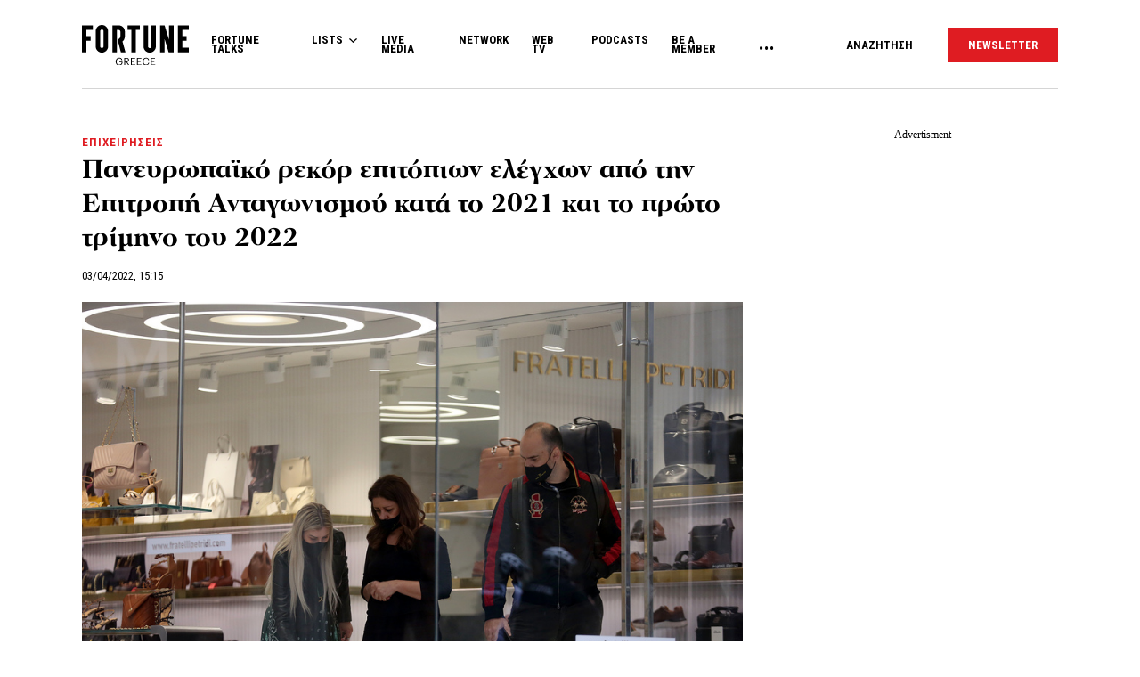

--- FILE ---
content_type: text/html; charset=UTF-8
request_url: https://www.fortunegreece.com/article/panevropaiko-rekor-epitopion-elegchon-apo-tin-epitropi-antagonismou-kata-to-2021-ke-to-proto-trimino-tou-2022/
body_size: 29512
content:
<!DOCTYPE html>
<!--[if IE 8]>
    <html class="ie ie8 lt-ie9" lang="el">
<![endif]-->
<!--[if !(IE 7) | !(IE 8) ]><!-->
<html lang="el">
<!--<![endif]-->
    <head>
        <meta charset="UTF-8">
        <meta name="viewport" content="width=device-width, initial-scale=1.0, user-scalable=no">
        <meta http-equiv="Content-Security-Policy" content="upgrade-insecure-requests">

        <title>Πανευρωπαϊκό ρεκόρ επιτόπιων ελέγχων από την Επιτροπή Ανταγωνισμού κατά το 2021 και το πρώτο τρίμηνο του 2022 | Fortunegreece.com</title>

        <link rel="profile" href="http://gmpg.org/xfn/11">
        <link rel="pingback" href="https://www.fortunegreece.com/xmlrpc.php">

        <!-- <link href="https://fonts.googleapis.com/css?family=Fira+Sans+Condensed:300,600|Fira+Sans:300,300i,400,700|Roboto+Condensed:700|Roboto:400,500&amp;subset=greek" rel="stylesheet"> -->

        <link href="https://fonts.googleapis.com/css?family=Fira+Sans+Condensed:300,600|Fira+Sans:300,300i,400,700|Roboto+Condensed:300,400,700|Roboto:400,500&amp;subset=greek" rel="stylesheet">

        

        <!--[if lt IE 9]>
            <script src="https://cdnjs.cloudflare.com/ajax/libs/html5shiv/3.7.3/html5shiv-printshiv.js"></script>
        <![endif]-->


        <script src="//cdn.adsquirrel.ai/fortunegreece.com/chirp.js"></script>

        <!-- InMobi Choice. Consent Manager Tag v3.0 (for TCF 2.2) -->
<script type="text/javascript" async=true>
  (function() {
    var host = window.location.hostname;
    var element = document.createElement('script');
    var firstScript = document.getElementsByTagName('script')[0];
    var url = 'https://cmp.inmobi.com'
      .concat('/choice/', 'X3d-Y4C65CsfU', '/', host, '/choice.js?tag_version=V3');
    var uspTries = 0;
    var uspTriesLimit = 3;
    element.async = true;
    element.type = 'text/javascript';
    element.src = url;

    firstScript.parentNode.insertBefore(element, firstScript);

    function makeStub() {
      var TCF_LOCATOR_NAME = '__tcfapiLocator';
      var queue = [];
      var win = window;
      var cmpFrame;

      function addFrame() {
        var doc = win.document;
        var otherCMP = !!(win.frames[TCF_LOCATOR_NAME]);

        if (!otherCMP) {
          if (doc.body) {
            var iframe = doc.createElement('iframe');

            iframe.style.cssText = 'display:none';
            iframe.name = TCF_LOCATOR_NAME;
            doc.body.appendChild(iframe);
          } else {
            setTimeout(addFrame, 5);
          }
        }
        return !otherCMP;
      }

      function tcfAPIHandler() {
        var gdprApplies;
        var args = arguments;

        if (!args.length) {
          return queue;
        } else if (args[0] === 'setGdprApplies') {
          if (
            args.length > 3 &&
            args[2] === 2 &&
            typeof args[3] === 'boolean'
          ) {
            gdprApplies = args[3];
            if (typeof args[2] === 'function') {
              args[2]('set', true);
            }
          }
        } else if (args[0] === 'ping') {
          var retr = {
            gdprApplies: gdprApplies,
            cmpLoaded: false,
            cmpStatus: 'stub'
          };

          if (typeof args[2] === 'function') {
            args[2](retr);
          }
        } else {
          if (args[0] === 'init' && typeof args[3] === 'object') {
            args[3] = Object.assign(args[3], {
              tag_version: 'V3'
            });
          }
          queue.push(args);
        }
      }

      function postMessageEventHandler(event) {
        var msgIsString = typeof event.data === 'string';
        var json = {};

        try {
          if (msgIsString) {
            json = JSON.parse(event.data);
          } else {
            json = event.data;
          }
        } catch (ignore) {}

        var payload = json.__tcfapiCall;

        if (payload) {
          window.__tcfapi(
            payload.command,
            payload.version,
            function(retValue, success) {
              var returnMsg = {
                __tcfapiReturn: {
                  returnValue: retValue,
                  success: success,
                  callId: payload.callId
                }
              };
              if (msgIsString) {
                returnMsg = JSON.stringify(returnMsg);
              }
              if (event && event.source && event.source.postMessage) {
                event.source.postMessage(returnMsg, '*');
              }
            },
            payload.parameter
          );
        }
      }

      while (win) {
        try {
          if (win.frames[TCF_LOCATOR_NAME]) {
            cmpFrame = win;
            break;
          }
        } catch (ignore) {}

        if (win === window.top) {
          break;
        }
        win = win.parent;
      }
      if (!cmpFrame) {
        addFrame();
        win.__tcfapi = tcfAPIHandler;
        win.addEventListener('message', postMessageEventHandler, false);
      }
    };

    makeStub();

    function makeGppStub() {
      const CMP_ID = 10;
      const SUPPORTED_APIS = [
        '2:tcfeuv2',
        '6:uspv1',
        '7:usnatv1',
        '8:usca',
        '9:usvav1',
        '10:uscov1',
        '11:usutv1',
        '12:usctv1'
      ];

      window.__gpp_addFrame = function(n) {
        if (!window.frames[n]) {
          if (document.body) {
            var i = document.createElement("iframe");
            i.style.cssText = "display:none";
            i.name = n;
            document.body.appendChild(i);
          } else {
            window.setTimeout(window.__gpp_addFrame, 10, n);
          }
        }
      };
      window.__gpp_stub = function() {
        var b = arguments;
        __gpp.queue = __gpp.queue || [];
        __gpp.events = __gpp.events || [];

        if (!b.length || (b.length == 1 && b[0] == "queue")) {
          return __gpp.queue;
        }

        if (b.length == 1 && b[0] == "events") {
          return __gpp.events;
        }

        var cmd = b[0];
        var clb = b.length > 1 ? b[1] : null;
        var par = b.length > 2 ? b[2] : null;
        if (cmd === "ping") {
          clb({
              gppVersion: "1.1", // must be "Version.Subversion", current: "1.1"
              cmpStatus: "stub", // possible values: stub, loading, loaded, error
              cmpDisplayStatus: "hidden", // possible values: hidden, visible, disabled
              signalStatus: "not ready", // possible values: not ready, ready
              supportedAPIs: SUPPORTED_APIS, // list of supported APIs
              cmpId: CMP_ID, // IAB assigned CMP ID, may be 0 during stub/loading
              sectionList: [],
              applicableSections: [-1],
              gppString: "",
              parsedSections: {},
            },
            true
          );
        } else if (cmd === "addEventListener") {
          if (!("lastId" in __gpp)) {
            __gpp.lastId = 0;
          }
          __gpp.lastId++;
          var lnr = __gpp.lastId;
          __gpp.events.push({
            id: lnr,
            callback: clb,
            parameter: par,
          });
          clb({
              eventName: "listenerRegistered",
              listenerId: lnr, // Registered ID of the listener
              data: true, // positive signal
              pingData: {
                gppVersion: "1.1", // must be "Version.Subversion", current: "1.1"
                cmpStatus: "stub", // possible values: stub, loading, loaded, error
                cmpDisplayStatus: "hidden", // possible values: hidden, visible, disabled
                signalStatus: "not ready", // possible values: not ready, ready
                supportedAPIs: SUPPORTED_APIS, // list of supported APIs
                cmpId: CMP_ID, // list of supported APIs
                sectionList: [],
                applicableSections: [-1],
                gppString: "",
                parsedSections: {},
              },
            },
            true
          );
        } else if (cmd === "removeEventListener") {
          var success = false;
          for (var i = 0; i < __gpp.events.length; i++) {
            if (__gpp.events[i].id == par) {
              __gpp.events.splice(i, 1);
              success = true;
              break;
            }
          }
          clb({
              eventName: "listenerRemoved",
              listenerId: par, // Registered ID of the listener
              data: success, // status info
              pingData: {
                gppVersion: "1.1", // must be "Version.Subversion", current: "1.1"
                cmpStatus: "stub", // possible values: stub, loading, loaded, error
                cmpDisplayStatus: "hidden", // possible values: hidden, visible, disabled
                signalStatus: "not ready", // possible values: not ready, ready
                supportedAPIs: SUPPORTED_APIS, // list of supported APIs
                cmpId: CMP_ID, // CMP ID
                sectionList: [],
                applicableSections: [-1],
                gppString: "",
                parsedSections: {},
              },
            },
            true
          );
        } else if (cmd === "hasSection") {
          clb(false, true);
        } else if (cmd === "getSection" || cmd === "getField") {
          clb(null, true);
        }
        //queue all other commands
        else {
          __gpp.queue.push([].slice.apply(b));
        }
      };
      window.__gpp_msghandler = function(event) {
        var msgIsString = typeof event.data === "string";
        try {
          var json = msgIsString ? JSON.parse(event.data) : event.data;
        } catch (e) {
          var json = null;
        }
        if (typeof json === "object" && json !== null && "__gppCall" in json) {
          var i = json.__gppCall;
          window.__gpp(
            i.command,
            function(retValue, success) {
              var returnMsg = {
                __gppReturn: {
                  returnValue: retValue,
                  success: success,
                  callId: i.callId,
                },
              };
              event.source.postMessage(msgIsString ? JSON.stringify(returnMsg) : returnMsg, "*");
            },
            "parameter" in i ? i.parameter : null,
            "version" in i ? i.version : "1.1"
          );
        }
      };
      if (!("__gpp" in window) || typeof window.__gpp !== "function") {
        window.__gpp = window.__gpp_stub;
        window.addEventListener("message", window.__gpp_msghandler, false);
        window.__gpp_addFrame("__gppLocator");
      }
    };

    makeGppStub();

    var uspStubFunction = function() {
      var arg = arguments;
      if (typeof window.__uspapi !== uspStubFunction) {
        setTimeout(function() {
          if (typeof window.__uspapi !== 'undefined') {
            window.__uspapi.apply(window.__uspapi, arg);
          }
        }, 500);
      }
    };

    var checkIfUspIsReady = function() {
      uspTries++;
      if (window.__uspapi === uspStubFunction && uspTries < uspTriesLimit) {
        console.warn('USP is not accessible');
      } else {
        clearInterval(uspInterval);
      }
    };

    if (typeof window.__uspapi === 'undefined') {
      window.__uspapi = uspStubFunction;
      var uspInterval = setInterval(checkIfUspIsReady, 6000);
    }
  })();
</script>
<!-- End InMobi Choice. Consent Manager Tag v3.0 (for TCF 2.2) -->
        <script async id="ebx" src="//applets.ebxcdn.com/ebx.js"></script>

        <!-- <script src="https://cdn.pabidding.io/c/fortunegreece.com.min.js"></script> -->

        
        

<script async="async" src="https://securepubads.g.doubleclick.net/tag/js/gpt.js"></script>


<script>

var pageType = 'post',
    isLongForm = '',
    gptAdSlots = [],
    mappingSizes = [];


var getSlots = function( mappingSizes ){

  var gptAdSlots = [];

  // global
  gptAdSlots.push(googletag.defineSlot('/31698465/fortunegreece.com/Prestitial', [1, 1], 'prestitial')
                           .addService(googletag.pubads()));

  // home | hp_custom_ad
  if( pageType == 'home' ){


  }

  // list children
  if( [ 'list' ].indexOf( pageType ) !== -1 ){

    gptAdSlots.push(googletag.defineSlot('/31698465/fortunegreece.com/side_1', [[300,250],[300,600]], 'side_1')
                              .defineSizeMapping( mappingSizes['mapping1'] )
                              .addService(googletag.pubads()));


  }

  // archives
  if( [ 'archive' ].indexOf( pageType ) !== -1 ){


    gptAdSlots.push(googletag.defineSlot('/31698465/fortunegreece.com/Mobile_1', [[300,250],[300,600]], 'mobile_1')
                              .defineSizeMapping( mappingSizes['mapping4'] )
                              .addService(googletag.pubads()));

    gptAdSlots.push(googletag.defineSlot('/31698465/fortunegreece.com/Mobile_2', [[300,250],[300,600]], 'mobile_2')
                              .defineSizeMapping( mappingSizes['mapping4'] )
                              .addService(googletag.pubads()));

    gptAdSlots.push(googletag.defineSlot('/31698465/fortunegreece.com/Mobile_3', [[300,250],[300,600]], 'mobile_3')
                              .defineSizeMapping( mappingSizes['mapping4'] )
                              .addService(googletag.pubads()));
  }


  // archives and list parents
  if( [ 'archive', 'list_parent' ].indexOf( pageType ) !== -1 && !isLongForm ){

    gptAdSlots.push(googletag.defineSlot('/31698465/fortunegreece.com/side_1', [[300,250],[300,600]], 'side_1')
                              .defineSizeMapping( mappingSizes['mapping1'] )
                              .addService(googletag.pubads()));

    gptAdSlots.push(googletag.defineSlot('/31698465/fortunegreece.com/Side_2', [[300,600],[300,250]], 'side_2')
                              .defineSizeMapping( mappingSizes['mapping1'] )
                              .addService(googletag.pubads()));
  }


  // post and not longform / interview
  if( [ 'post' ].indexOf( pageType ) !== -1 && !isLongForm ){

    gptAdSlots.push(googletag.defineSlot('/31698465/fortunegreece.com/side_1', [[300,250],[300,600]], 'side_1')
                              .defineSizeMapping( mappingSizes['mapping1'] )
                              .addService(googletag.pubads()));

    gptAdSlots.push(googletag.defineSlot('/31698465/fortunegreece.com/Side_2', [[300,600],[300,250]], 'side_2')
                              .defineSizeMapping( mappingSizes['mapping1'] )
                              .addService(googletag.pubads()));


    gptAdSlots.push(googletag.defineSlot('/31698465/fortunegreece.com/Mobile_1', [[300,250],[300,600]], 'mobile_1')
                              .defineSizeMapping( mappingSizes['mapping4'] )
                              .addService(googletag.pubads()));

  }

  // single longform / interview
  if( [ 'post' ].indexOf( pageType ) !== -1 && isLongForm ){

    gptAdSlots.push(googletag.defineSlot('/31698465/fortunegreece.com/List_Mobile', [[300,250],[300,600]], 'list_mobile')
                              .defineSizeMapping( mappingSizes['mapping4'] )
                              .addService(googletag.pubads()));


  }

  if( [ 'post' ].indexOf( pageType ) !== -1 ) {

    gptAdSlots.push(googletag.defineSlot('/31698465/fortunegreece.com/Headbanner', [[728,90],[970,90]], 'headbanner_more_fortune')
                          .defineSizeMapping( mappingSizes['mapping5'] )
                          .addService(googletag.pubads()));
  }

  // all single posts
  if( [ 'list', 'list_parent' ].indexOf( pageType ) !== -1 ) {
       
      gptAdSlots.push(googletag.defineSlot('/31698465/fortunegreece.com/Incontent_horizontal_1', [[728,90],[970,90]], 'headbanner_more_fortune')
                          .defineSizeMapping( mappingSizes['mapping9'] )
                          .addService(googletag.pubads()));
      }



  // homepage
  if( [ 'home' ].indexOf( pageType ) !== -1 ){

    gptAdSlots.push(googletag.defineSlot('/31698465/fortunegreece.com/Incontent_horizontal_1', [[300,250],[728,90],[970,90]], 'headbanner_briefing')
                          .defineSizeMapping( mappingSizes['mapping9'] )
                          .addService(googletag.pubads()));

    gptAdSlots.push(googletag.defineSlot('/31698465/fortunegreece.com/Side_1', [[300,600],[300,250]], 'side_1_briefing')
                             .defineSizeMapping( mappingSizes['mapping1'] )
                             .addService(googletag.pubads()));

    gptAdSlots.push(googletag.defineSlot('/31698465/fortunegreece.com/Side_2', [[300,600],[300,250]], 'side_2_content_island')
                             .defineSizeMapping( mappingSizes['mapping1'] )
                             .addService(googletag.pubads()));

    gptAdSlots.push(googletag.defineSlot('/31698465/fortunegreece.com/Side_1', [[300,600],[300,250]], 'side_1_stories_feed')
                             .defineSizeMapping( mappingSizes['mapping1'] )
                             .addService(googletag.pubads()));

    gptAdSlots.push(googletag.defineSlot('/31698465/fortunegreece.com/Mobile_1', [[300,250],[300,600]], 'mobile_1')
                              .defineSizeMapping( mappingSizes['mapping4'] )
                              .addService(googletag.pubads()));

    gptAdSlots.push(googletag.defineSlot('/31698465/fortunegreece.com/Mobile_2', [[300,250],[300,600]], 'mobile_2')
                              .defineSizeMapping( mappingSizes['mapping4'] )
                              .addService(googletag.pubads()));

    gptAdSlots.push(googletag.defineSlot('/31698465/fortunegreece.com/Mobile_3', [[300,250],[300,600]], 'mobile_3')
                              .defineSizeMapping( mappingSizes['mapping4'] )
                              .addService(googletag.pubads()));


  }


  gptAdSlots.push( googletag.defineSlot( '/31698465/fortunegreece.com/In_article_1', [[300,250]], 'in_article_1_75979' )
                                      .defineSizeMapping( mappingSizes['mapping3'] )
                                      .addService( googletag.pubads() ) );
gptAdSlots.push( googletag.defineSlot( '/31698465/fortunegreece.com/In_article_2', [[300,250]], 'In_article_2_58976' )
                                      .defineSizeMapping( mappingSizes['mapping3'] )
                                      .addService( googletag.pubads() ) );
gptAdSlots.push( googletag.defineSlot( '/31698465/fortunegreece.com/Mobile_2', [[300,250],[300,600]], 'mobile_2_12245' )
                                      .defineSizeMapping( mappingSizes['mapping4'] )
                                      .addService( googletag.pubads() ) );


  return gptAdSlots;

}


window.googletag = window.googletag || {cmd: []};

    googletag.cmd.push(function() {

        var mapping1 = googletag.sizeMapping()
                                .addSize([0, 0], [])
                                .addSize([1201, 0], [[300, 250], [300, 600]])
                                .build();

        var mapping2 = googletag.sizeMapping()
                                .addSize([0, 0], [])
                                .addSize([1024, 0], [[300, 250]])
                                .addSize([1280, 0], [[300, 250], [728, 90]])
                                .addSize([1900, 0], [[970, 250], [728, 90], [300, 250]])
                                .build();

        var mapping3 = googletag.sizeMapping()
                                .addSize([0, 0], [])
                                .addSize([1024, 0], [[300, 250]])
                                .build();

        var mapping4 = googletag.sizeMapping()
                                .addSize([0, 0], [[300, 250], [300, 600]])
                                .addSize([1024, 0], [])
                                .build();

        var mapping5 = googletag.sizeMapping()
                                .addSize([0, 0], [])
                                .addSize([1024, 0], [[728, 90], [970, 250]])
                                .build();

        var mapping6 = googletag.sizeMapping()
                                .addSize([0, 0], [[300, 250], [300, 600]])
                                .addSize([1024, 0], [[300, 250]])
                                .build();

        var mapping7 = googletag.sizeMapping()
                                .addSize([0, 0], [[300,250]])
                                .addSize([1920, 0], [[970, 250], [728, 90]])
                                .build();

        var mapping8 = googletag.sizeMapping()
                                .addSize([0, 0], [])
                                .addSize([1024, 0], [[300, 250]])
                                .addSize([1900, 0], [[970, 250], [728, 90]])
                                .build();

        var mapping9 = googletag.sizeMapping()
                                .addSize([0, 0], [])
                                .addSize([800, 0], [[728, 90]])
                                .addSize([1201, 0], [[300, 250]])
                                .addSize([1920, 0], [[970, 250], [728, 90]])
                                .build();

        mappingSizes['mapping1'] = mapping1;
        mappingSizes['mapping2'] = mapping2;
        mappingSizes['mapping3'] = mapping3;
        mappingSizes['mapping4'] = mapping4;
        mappingSizes['mapping5'] = mapping5;
        mappingSizes['mapping6'] = mapping6;
        mappingSizes['mapping7'] = mapping7;
        mappingSizes['mapping8'] = mapping8;
        mappingSizes['mapping9'] = mapping9;

    gptAdSlots = getSlots( mappingSizes );

     googletag.pubads().enableLazyLoad();


    // C) Enable lazy loading with...
    googletag.pubads().enableLazyLoad({
      // Fetch slots within 5 viewports.
      fetchMarginPercent: 500,
      // Render slots within 2 viewports.
      renderMarginPercent: 200,
      // Double the above values on mobile, where viewports are smaller
      // and users tend to scroll faster.
      mobileScaling: 1.0
    });

    // googletag.pubads().disableInitialLoad();
    // googletag.pubads().enableSingleRequest();
    googletag.pubads().collapseEmptyDivs();

    googletag.pubads().setTargeting('category',['epichirisis']);
googletag.pubads().setTargeting('article','442273');
googletag.pubads().setTargeting('path',"https://www.fortunegreece.com/article/panevropaiko-rekor-epitopion-elegchon-apo-tin-epitropi-antagonismou-kata-to-2021-ke-to-proto-trimino-tou-2022/");
googletag.pubads().setTargeting('keywords',['elegchi','epitropi-antagonismou']);
googletag.pubads().setTargeting('type',"article");
googletag.pubads().setTargeting('article_template',"default");
googletag.pubads().setTargeting('post_type',"post");    
    googletag.enableServices();

 });

 </script>
        <script type="text/javascript">

        __tcfapi('addEventListener', 2, function(tcData, success) {
          if( success && tcData.gdprApplies ) {
            if ( tcData.eventStatus === 'tcloaded' || tcData.eventStatus === 'useractioncomplete' ){

              googletag.cmd.push(function() {
                googletag.pubads().refresh();
              });

            }

          }
        });
        </script>

        
          <script>
            window.dataLayer = window.dataLayer || [];

            dataLayer.push({
              'event':'post-primary-category',
              'primaryCategory': {
                  'name': 'Επιχειρήσεις',
                  'slug': 'epichirisis',
              }
            });
          </script>

        
        <!-- Google Tag Manager -->
        <script>(function(w,d,s,l,i){w[l]=w[l]||[];w[l].push({'gtm.start':
        new Date().getTime(),event:'gtm.js'});var f=d.getElementsByTagName(s)[0],
        j=d.createElement(s),dl=l!='dataLayer'?'&l='+l:'';j.async=true;j.src=
        'https://www.googletagmanager.com/gtm.js?id='+i+dl;f.parentNode.insertBefore(j,f);
        })(window,document,'script','dataLayer','GTM-PSPKMNZ');</script>
        <!-- End Google Tag Manager -->


        <!-- <script src="https://cdnprojectagora.s3.amazonaws.com/gr/fortunegreece.js"></script> -->
   
        <meta name='robots' content='index, follow, max-image-preview:large, max-snippet:-1, max-video-preview:-1' />

	<!-- This site is optimized with the Yoast SEO plugin v19.8 - https://yoast.com/wordpress/plugins/seo/ -->
	<meta name="description" content="Κατά το 2021 και από τον Ιανουάριο μέχρι το Μάρτιο του 2022 πραγματοποιήθηκε από την Επιτροπή Ανταγωνισμού πανευρωπαϊκό ρεκόρ επιτόπιων έλεγχων σε 136 επιχειρήσεις &#8211; οι περισσότεροι που έγιναν ποτέ. Αυτό σημειώνει σε ανάρτησή του στο twitter ο πρόεδρος της Επιτροπής Ανταγωνισμού Γιάννης Λιανός, ενώ υπογραμμίζει ότι αν κάποιος θέλει πραγματικά, η Επιτροπή Ανταγωνισμού να [&hellip;]" />
	<link rel="canonical" href="https://www.fortunegreece.com/article/panevropaiko-rekor-epitopion-elegchon-apo-tin-epitropi-antagonismou-kata-to-2021-ke-to-proto-trimino-tou-2022/" />
	<meta property="og:locale" content="el_GR" />
	<meta property="og:type" content="article" />
	<meta property="og:title" content="Πανευρωπαϊκό ρεκόρ επιτόπιων ελέγχων από την Επιτροπή Ανταγωνισμού κατά το 2021 και το πρώτο τρίμηνο του 2022 | Fortunegreece.com" />
	<meta property="og:description" content="Κατά το 2021 και από τον Ιανουάριο μέχρι το Μάρτιο του 2022 πραγματοποιήθηκε από την Επιτροπή Ανταγωνισμού πανευρωπαϊκό ρεκόρ επιτόπιων έλεγχων σε 136 επιχειρήσεις &#8211; οι περισσότεροι που έγιναν ποτέ. Αυτό σημειώνει σε ανάρτησή του στο twitter ο πρόεδρος της Επιτροπής Ανταγωνισμού Γιάννης Λιανός, ενώ υπογραμμίζει ότι αν κάποιος θέλει πραγματικά, η Επιτροπή Ανταγωνισμού να [&hellip;]" />
	<meta property="og:url" content="https://www.fortunegreece.com/article/panevropaiko-rekor-epitopion-elegchon-apo-tin-epitropi-antagonismou-kata-to-2021-ke-to-proto-trimino-tou-2022/" />
	<meta property="og:site_name" content="Fortunegreece.com" />
	<meta property="article:publisher" content="https://www.facebook.com/FortuneGreece" />
	<meta property="article:published_time" content="2022-04-03T12:15:50+00:00" />
	<meta property="article:modified_time" content="2022-04-03T11:51:25+00:00" />
	<meta property="og:image" content="https://www.fortunegreece.com/wp-content/uploads/2021/11/24007316.jpg" />
	<meta property="og:image:width" content="900" />
	<meta property="og:image:height" content="600" />
	<meta property="og:image:type" content="image/jpeg" />
	<meta name="author" content="Fortune Greece" />
	<meta name="twitter:card" content="summary_large_image" />
	<meta name="twitter:creator" content="@FortuneGreece" />
	<meta name="twitter:site" content="@FortuneGreece" />
	<meta name="twitter:label1" content="Συντάχθηκε από" />
	<meta name="twitter:data1" content="Fortune Greece" />
	<script type="application/ld+json" class="yoast-schema-graph">{"@context":"https://schema.org","@graph":[{"@type":"NewsArticle","@id":"https://www.fortunegreece.com/article/panevropaiko-rekor-epitopion-elegchon-apo-tin-epitropi-antagonismou-kata-to-2021-ke-to-proto-trimino-tou-2022/#article","isPartOf":{"@id":"https://www.fortunegreece.com/article/panevropaiko-rekor-epitopion-elegchon-apo-tin-epitropi-antagonismou-kata-to-2021-ke-to-proto-trimino-tou-2022/"},"author":{"name":"Fortune Greece","@id":"https://www.fortunegreece.com/#/schema/person/331dddc40372dbe3e34889cbff663d0b"},"headline":"Πανευρωπαϊκό ρεκόρ επιτόπιων ελέγχων από την Επιτροπή Ανταγωνισμού κατά το 2021 και το πρώτο τρίμηνο του 2022","datePublished":"2022-04-03T12:15:50+00:00","dateModified":"2022-04-03T11:51:25+00:00","mainEntityOfPage":{"@id":"https://www.fortunegreece.com/article/panevropaiko-rekor-epitopion-elegchon-apo-tin-epitropi-antagonismou-kata-to-2021-ke-to-proto-trimino-tou-2022/"},"wordCount":9,"publisher":{"@id":"https://www.fortunegreece.com/#organization"},"image":{"@id":"https://www.fortunegreece.com/article/panevropaiko-rekor-epitopion-elegchon-apo-tin-epitropi-antagonismou-kata-to-2021-ke-to-proto-trimino-tou-2022/#primaryimage"},"thumbnailUrl":"https://www.fortunegreece.com/wp-content/uploads/2021/11/24007316.jpg","keywords":["Έλεγχοι","Επιτροπή Ανταγωνισμού"],"articleSection":["Επιχειρήσεις"],"inLanguage":"el"},{"@type":"WebPage","@id":"https://www.fortunegreece.com/article/panevropaiko-rekor-epitopion-elegchon-apo-tin-epitropi-antagonismou-kata-to-2021-ke-to-proto-trimino-tou-2022/","url":"https://www.fortunegreece.com/article/panevropaiko-rekor-epitopion-elegchon-apo-tin-epitropi-antagonismou-kata-to-2021-ke-to-proto-trimino-tou-2022/","name":"Πανευρωπαϊκό ρεκόρ επιτόπιων ελέγχων από την Επιτροπή Ανταγωνισμού κατά το 2021 και το πρώτο τρίμηνο του 2022 | Fortunegreece.com","isPartOf":{"@id":"https://www.fortunegreece.com/#website"},"primaryImageOfPage":{"@id":"https://www.fortunegreece.com/article/panevropaiko-rekor-epitopion-elegchon-apo-tin-epitropi-antagonismou-kata-to-2021-ke-to-proto-trimino-tou-2022/#primaryimage"},"image":{"@id":"https://www.fortunegreece.com/article/panevropaiko-rekor-epitopion-elegchon-apo-tin-epitropi-antagonismou-kata-to-2021-ke-to-proto-trimino-tou-2022/#primaryimage"},"thumbnailUrl":"https://www.fortunegreece.com/wp-content/uploads/2021/11/24007316.jpg","datePublished":"2022-04-03T12:15:50+00:00","dateModified":"2022-04-03T11:51:25+00:00","breadcrumb":{"@id":"https://www.fortunegreece.com/article/panevropaiko-rekor-epitopion-elegchon-apo-tin-epitropi-antagonismou-kata-to-2021-ke-to-proto-trimino-tou-2022/#breadcrumb"},"inLanguage":"el","potentialAction":[{"@type":"ReadAction","target":["https://www.fortunegreece.com/article/panevropaiko-rekor-epitopion-elegchon-apo-tin-epitropi-antagonismou-kata-to-2021-ke-to-proto-trimino-tou-2022/"]}]},{"@type":"ImageObject","inLanguage":"el","@id":"https://www.fortunegreece.com/article/panevropaiko-rekor-epitopion-elegchon-apo-tin-epitropi-antagonismou-kata-to-2021-ke-to-proto-trimino-tou-2022/#primaryimage","url":"https://www.fortunegreece.com/wp-content/uploads/2021/11/24007316.jpg","contentUrl":"https://www.fortunegreece.com/wp-content/uploads/2021/11/24007316.jpg","width":900,"height":600,"caption":"Κόσμος κάνει τα ψώνια του σε κατάστημα υποδημάτων, σε κεντρική αγορά της Αθήνας την πρώτη μέρα επαναλειτουργίας των καταστημάτων λιανικής, τη Δευτέρα 5 Απριλίου 2021. Ανοίγουν τις πόρτες τους από σήμερα τα καταστήματα για να εξυπηρετήσουν τους καταναλωτές, ύστερα από μήνες, με τη διαδικασία click away και click inside, ενώ κλειστό θα παραμείνει το λιανεμπόριο σε Θεσσαλονίκη, Αχαΐα και Κοζάνη. Σύμφωνα με την Κοινή Υπουργική Απόφαση, οι επισκέψεις των καταναλωτών στα εμπορικά καταστήματα θα γίνονται μόνο με ραντεβού και με τη χρήση sms στον αριθμό 13032 για διάστημα τριών ωρών και μία φορά την ημέρα.ΑΠΕ-ΜΠΕ/ΑΠΕ-ΜΠΕ/ΟΡΕΣΤΗΣ ΠΑΝΑΓΙΩΤΟΥ"},{"@type":"BreadcrumbList","@id":"https://www.fortunegreece.com/article/panevropaiko-rekor-epitopion-elegchon-apo-tin-epitropi-antagonismou-kata-to-2021-ke-to-proto-trimino-tou-2022/#breadcrumb","itemListElement":[{"@type":"ListItem","position":1,"name":"Home","item":"https://www.fortunegreece.com/"},{"@type":"ListItem","position":2,"name":"Πανευρωπαϊκό ρεκόρ επιτόπιων ελέγχων από την Επιτροπή Ανταγωνισμού κατά το 2021 και το πρώτο τρίμηνο του 2022"}]},{"@type":"WebSite","@id":"https://www.fortunegreece.com/#website","url":"https://www.fortunegreece.com/","name":"Fortunegreece.com","description":"Το site που εμπιστεύονται οι εταιρείες, διαβάζουν οι επιχειρηματίες, αγαπούν οι startuppers, ψηφίζουν οι νέοι.","publisher":{"@id":"https://www.fortunegreece.com/#organization"},"potentialAction":[{"@type":"SearchAction","target":{"@type":"EntryPoint","urlTemplate":"https://www.fortunegreece.com/?s={search_term_string}"},"query-input":"required name=search_term_string"}],"inLanguage":"el"},{"@type":"Organization","@id":"https://www.fortunegreece.com/#organization","name":"Fortunegreece.com","url":"https://www.fortunegreece.com/","sameAs":["https://www.linkedin.com/company/fortune-greece","https://www.youtube.com/user/FortuneGreece","https://twitter.com/FortuneGreece","https://www.facebook.com/FortuneGreece"],"logo":{"@type":"ImageObject","inLanguage":"el","@id":"https://www.fortunegreece.com/#/schema/logo/image/","url":"https://www.fortunegreece.com/wp-content/uploads/2023/02/fortune-greece-logo.svg","contentUrl":"https://www.fortunegreece.com/wp-content/uploads/2023/02/fortune-greece-logo.svg","caption":"Fortunegreece.com"},"image":{"@id":"https://www.fortunegreece.com/#/schema/logo/image/"}},{"@type":"Person","@id":"https://www.fortunegreece.com/#/schema/person/331dddc40372dbe3e34889cbff663d0b","name":"Fortune Greece","url":"https://www.fortunegreece.com/author/fortune/"}]}</script>
	<!-- / Yoast SEO plugin. -->


<link rel='dns-prefetch' href='//www.fortunegreece.com' />
<link rel='dns-prefetch' href='//cdnjs.cloudflare.com' />
<link rel='dns-prefetch' href='//s.w.org' />
<style id='global-styles-inline-css' type='text/css'>
body{--wp--preset--color--black: #000000;--wp--preset--color--cyan-bluish-gray: #abb8c3;--wp--preset--color--white: #ffffff;--wp--preset--color--pale-pink: #f78da7;--wp--preset--color--vivid-red: #cf2e2e;--wp--preset--color--luminous-vivid-orange: #ff6900;--wp--preset--color--luminous-vivid-amber: #fcb900;--wp--preset--color--light-green-cyan: #7bdcb5;--wp--preset--color--vivid-green-cyan: #00d084;--wp--preset--color--pale-cyan-blue: #8ed1fc;--wp--preset--color--vivid-cyan-blue: #0693e3;--wp--preset--color--vivid-purple: #9b51e0;--wp--preset--gradient--vivid-cyan-blue-to-vivid-purple: linear-gradient(135deg,rgba(6,147,227,1) 0%,rgb(155,81,224) 100%);--wp--preset--gradient--light-green-cyan-to-vivid-green-cyan: linear-gradient(135deg,rgb(122,220,180) 0%,rgb(0,208,130) 100%);--wp--preset--gradient--luminous-vivid-amber-to-luminous-vivid-orange: linear-gradient(135deg,rgba(252,185,0,1) 0%,rgba(255,105,0,1) 100%);--wp--preset--gradient--luminous-vivid-orange-to-vivid-red: linear-gradient(135deg,rgba(255,105,0,1) 0%,rgb(207,46,46) 100%);--wp--preset--gradient--very-light-gray-to-cyan-bluish-gray: linear-gradient(135deg,rgb(238,238,238) 0%,rgb(169,184,195) 100%);--wp--preset--gradient--cool-to-warm-spectrum: linear-gradient(135deg,rgb(74,234,220) 0%,rgb(151,120,209) 20%,rgb(207,42,186) 40%,rgb(238,44,130) 60%,rgb(251,105,98) 80%,rgb(254,248,76) 100%);--wp--preset--gradient--blush-light-purple: linear-gradient(135deg,rgb(255,206,236) 0%,rgb(152,150,240) 100%);--wp--preset--gradient--blush-bordeaux: linear-gradient(135deg,rgb(254,205,165) 0%,rgb(254,45,45) 50%,rgb(107,0,62) 100%);--wp--preset--gradient--luminous-dusk: linear-gradient(135deg,rgb(255,203,112) 0%,rgb(199,81,192) 50%,rgb(65,88,208) 100%);--wp--preset--gradient--pale-ocean: linear-gradient(135deg,rgb(255,245,203) 0%,rgb(182,227,212) 50%,rgb(51,167,181) 100%);--wp--preset--gradient--electric-grass: linear-gradient(135deg,rgb(202,248,128) 0%,rgb(113,206,126) 100%);--wp--preset--gradient--midnight: linear-gradient(135deg,rgb(2,3,129) 0%,rgb(40,116,252) 100%);--wp--preset--duotone--dark-grayscale: url('#wp-duotone-dark-grayscale');--wp--preset--duotone--grayscale: url('#wp-duotone-grayscale');--wp--preset--duotone--purple-yellow: url('#wp-duotone-purple-yellow');--wp--preset--duotone--blue-red: url('#wp-duotone-blue-red');--wp--preset--duotone--midnight: url('#wp-duotone-midnight');--wp--preset--duotone--magenta-yellow: url('#wp-duotone-magenta-yellow');--wp--preset--duotone--purple-green: url('#wp-duotone-purple-green');--wp--preset--duotone--blue-orange: url('#wp-duotone-blue-orange');--wp--preset--font-size--small: 13px;--wp--preset--font-size--medium: 20px;--wp--preset--font-size--large: 36px;--wp--preset--font-size--x-large: 42px;}.has-black-color{color: var(--wp--preset--color--black) !important;}.has-cyan-bluish-gray-color{color: var(--wp--preset--color--cyan-bluish-gray) !important;}.has-white-color{color: var(--wp--preset--color--white) !important;}.has-pale-pink-color{color: var(--wp--preset--color--pale-pink) !important;}.has-vivid-red-color{color: var(--wp--preset--color--vivid-red) !important;}.has-luminous-vivid-orange-color{color: var(--wp--preset--color--luminous-vivid-orange) !important;}.has-luminous-vivid-amber-color{color: var(--wp--preset--color--luminous-vivid-amber) !important;}.has-light-green-cyan-color{color: var(--wp--preset--color--light-green-cyan) !important;}.has-vivid-green-cyan-color{color: var(--wp--preset--color--vivid-green-cyan) !important;}.has-pale-cyan-blue-color{color: var(--wp--preset--color--pale-cyan-blue) !important;}.has-vivid-cyan-blue-color{color: var(--wp--preset--color--vivid-cyan-blue) !important;}.has-vivid-purple-color{color: var(--wp--preset--color--vivid-purple) !important;}.has-black-background-color{background-color: var(--wp--preset--color--black) !important;}.has-cyan-bluish-gray-background-color{background-color: var(--wp--preset--color--cyan-bluish-gray) !important;}.has-white-background-color{background-color: var(--wp--preset--color--white) !important;}.has-pale-pink-background-color{background-color: var(--wp--preset--color--pale-pink) !important;}.has-vivid-red-background-color{background-color: var(--wp--preset--color--vivid-red) !important;}.has-luminous-vivid-orange-background-color{background-color: var(--wp--preset--color--luminous-vivid-orange) !important;}.has-luminous-vivid-amber-background-color{background-color: var(--wp--preset--color--luminous-vivid-amber) !important;}.has-light-green-cyan-background-color{background-color: var(--wp--preset--color--light-green-cyan) !important;}.has-vivid-green-cyan-background-color{background-color: var(--wp--preset--color--vivid-green-cyan) !important;}.has-pale-cyan-blue-background-color{background-color: var(--wp--preset--color--pale-cyan-blue) !important;}.has-vivid-cyan-blue-background-color{background-color: var(--wp--preset--color--vivid-cyan-blue) !important;}.has-vivid-purple-background-color{background-color: var(--wp--preset--color--vivid-purple) !important;}.has-black-border-color{border-color: var(--wp--preset--color--black) !important;}.has-cyan-bluish-gray-border-color{border-color: var(--wp--preset--color--cyan-bluish-gray) !important;}.has-white-border-color{border-color: var(--wp--preset--color--white) !important;}.has-pale-pink-border-color{border-color: var(--wp--preset--color--pale-pink) !important;}.has-vivid-red-border-color{border-color: var(--wp--preset--color--vivid-red) !important;}.has-luminous-vivid-orange-border-color{border-color: var(--wp--preset--color--luminous-vivid-orange) !important;}.has-luminous-vivid-amber-border-color{border-color: var(--wp--preset--color--luminous-vivid-amber) !important;}.has-light-green-cyan-border-color{border-color: var(--wp--preset--color--light-green-cyan) !important;}.has-vivid-green-cyan-border-color{border-color: var(--wp--preset--color--vivid-green-cyan) !important;}.has-pale-cyan-blue-border-color{border-color: var(--wp--preset--color--pale-cyan-blue) !important;}.has-vivid-cyan-blue-border-color{border-color: var(--wp--preset--color--vivid-cyan-blue) !important;}.has-vivid-purple-border-color{border-color: var(--wp--preset--color--vivid-purple) !important;}.has-vivid-cyan-blue-to-vivid-purple-gradient-background{background: var(--wp--preset--gradient--vivid-cyan-blue-to-vivid-purple) !important;}.has-light-green-cyan-to-vivid-green-cyan-gradient-background{background: var(--wp--preset--gradient--light-green-cyan-to-vivid-green-cyan) !important;}.has-luminous-vivid-amber-to-luminous-vivid-orange-gradient-background{background: var(--wp--preset--gradient--luminous-vivid-amber-to-luminous-vivid-orange) !important;}.has-luminous-vivid-orange-to-vivid-red-gradient-background{background: var(--wp--preset--gradient--luminous-vivid-orange-to-vivid-red) !important;}.has-very-light-gray-to-cyan-bluish-gray-gradient-background{background: var(--wp--preset--gradient--very-light-gray-to-cyan-bluish-gray) !important;}.has-cool-to-warm-spectrum-gradient-background{background: var(--wp--preset--gradient--cool-to-warm-spectrum) !important;}.has-blush-light-purple-gradient-background{background: var(--wp--preset--gradient--blush-light-purple) !important;}.has-blush-bordeaux-gradient-background{background: var(--wp--preset--gradient--blush-bordeaux) !important;}.has-luminous-dusk-gradient-background{background: var(--wp--preset--gradient--luminous-dusk) !important;}.has-pale-ocean-gradient-background{background: var(--wp--preset--gradient--pale-ocean) !important;}.has-electric-grass-gradient-background{background: var(--wp--preset--gradient--electric-grass) !important;}.has-midnight-gradient-background{background: var(--wp--preset--gradient--midnight) !important;}.has-small-font-size{font-size: var(--wp--preset--font-size--small) !important;}.has-medium-font-size{font-size: var(--wp--preset--font-size--medium) !important;}.has-large-font-size{font-size: var(--wp--preset--font-size--large) !important;}.has-x-large-font-size{font-size: var(--wp--preset--font-size--x-large) !important;}
</style>
<link rel='stylesheet' id='wpcdt-public-css-css'  href='https://www.fortunegreece.com/wp-content/plugins/countdown-timer-ultimate/assets/css/wpcdt-public.css?ver=2.0.8' type='text/css' media='all' />
<link rel='stylesheet' id='slick-css'  href='https://cdnjs.cloudflare.com/ajax/libs/slick-carousel/1.9.0/slick.min.css?ver=6.0.2' type='text/css' media='all' />
<link rel='stylesheet' id='tempstyle-css'  href='https://www.fortunegreece.com/wp-content/themes/fg/style.css?v=1769280253&#038;ver=6.0.2' type='text/css' media='all' />
<link rel='stylesheet' id='mainstyle-css'  href='https://www.fortunegreece.com/wp-content/themes/fg/assets/css/style.css?v=1769280253&#038;ver=6.0.2' type='text/css' media='all' />
<script type='text/javascript' src='https://www.fortunegreece.com/wp-includes/js/jquery/jquery.min.js?ver=3.6.0' id='jquery-core-js'></script>
<script type='text/javascript' src='https://www.fortunegreece.com/wp-includes/js/jquery/jquery-migrate.min.js?ver=3.3.2' id='jquery-migrate-js'></script>
<script type='text/javascript' id='scripts_js-js-extra'>
/* <![CDATA[ */
var FRTN = {"site_url":"https:\/\/www.fortunegreece.com","is_search":"","animation_data_url":"https:\/\/www.fortunegreece.com\/wp-content\/themes\/fg\/assets\/js\/misc\/icon_animation_data\/"};
var BTW = {"ajaxUrl":"https:\/\/www.fortunegreece.com\/wp-admin\/admin-ajax.php","ajaxErrorMsg":"\u03a5\u03c0\u03ae\u03c1\u03be\u03b5 \u03ba\u03ac\u03c0\u03bf\u03b9\u03bf \u03c0\u03c1\u03cc\u03b2\u03bb\u03b7\u03bc\u03b1. \u03a0\u03b1\u03c1\u03b1\u03ba\u03b1\u03bb\u03ce \u03b4\u03bf\u03ba\u03b9\u03bc\u03ac\u03c3\u03c4\u03b5 \u03b1\u03c1\u03b3\u03cc\u03c4\u03b5\u03c1\u03b1, \u03ae \u03b5\u03c0\u03b9\u03ba\u03bf\u03b9\u03bd\u03c9\u03bd\u03ae\u03c3\u03c4\u03b5 \u03bc\u03b5 \u03c4\u03bf\u03bd \u03b4\u03b9\u03b1\u03c7\u03b5\u03b9\u03c1\u03b9\u03c3\u03c4\u03ae.","search":{"search_base_url":"https:\/\/www.fortunegreece.com\/?s=","min_characters":3,"nonce":"c740d68dcd","search_min_chars_text":"\u03c0\u03bb\u03b7\u03ba\u03c4\u03c1\u03bf\u03bb\u03bf\u03b3\u03af\u03c3\u03c4\u03b5 \u03c4\u03bf\u03c5\u03bb\u03ac\u03c7\u03b9\u03c3\u03c4\u03bf\u03bd 3 \u03c7\u03b1\u03c1\u03b1\u03ba\u03c4\u03ae\u03c1\u03b5\u03c2","search_no_results_text":"\u0394\u03b5\u03bd \u03b2\u03c1\u03ad\u03b8\u03b7\u03ba\u03b1\u03bd \u03b1\u03c0\u03bf\u03c4\u03b5\u03bb\u03ad\u03c3\u03bc\u03b1\u03c4\u03b1","search_view_allResults_text":"\u0394\u0395\u03a3 \u03a0\u0395\u03a1\u0399\u03a3\u03a3\u039f\u03a4\u0395\u03a1\u0391"},"is_home":""};
/* ]]> */
</script>
<script type='text/javascript' src='https://www.fortunegreece.com/wp-content/themes/fg/assets/js/scripts.js?ver=1769280253' id='scripts_js-js'></script>
<script type='text/javascript' src='https://www.fortunegreece.com/wp-content/themes/btw_newsportal/assets/js/front-end/ua-parser.min.js?ver=0.7.28' id='ua_parser-js'></script>
<script type='text/javascript' src='https://www.fortunegreece.com/wp-content/themes/btw_newsportal/assets/js/front-end/scripts.min.js?ver=1769280253' id='newsportal_scripts_js-js'></script>
<link rel="https://api.w.org/" href="https://www.fortunegreece.com/wp-json/" /><link rel="alternate" type="application/json" href="https://www.fortunegreece.com/wp-json/wp/v2/posts/442273" /><link rel="EditURI" type="application/rsd+xml" title="RSD" href="https://www.fortunegreece.com/xmlrpc.php?rsd" />
<link rel="wlwmanifest" type="application/wlwmanifest+xml" href="https://www.fortunegreece.com/wp-includes/wlwmanifest.xml" /> 
<link rel='shortlink' href='https://www.fortunegreece.com/?p=442273' />
<link rel="alternate" type="application/json+oembed" href="https://www.fortunegreece.com/wp-json/oembed/1.0/embed?url=https%3A%2F%2Fwww.fortunegreece.com%2Farticle%2Fpanevropaiko-rekor-epitopion-elegchon-apo-tin-epitropi-antagonismou-kata-to-2021-ke-to-proto-trimino-tou-2022%2F" />
<link rel="alternate" type="text/xml+oembed" href="https://www.fortunegreece.com/wp-json/oembed/1.0/embed?url=https%3A%2F%2Fwww.fortunegreece.com%2Farticle%2Fpanevropaiko-rekor-epitopion-elegchon-apo-tin-epitropi-antagonismou-kata-to-2021-ke-to-proto-trimino-tou-2022%2F&#038;format=xml" />
      <meta name="onesignal" content="wordpress-plugin"/>
            <script>

      window.OneSignal = window.OneSignal || [];

      OneSignal.push( function() {
        OneSignal.SERVICE_WORKER_UPDATER_PATH = "OneSignalSDKUpdaterWorker.js.php";
        OneSignal.SERVICE_WORKER_PATH = "OneSignalSDKWorker.js.php";
        OneSignal.SERVICE_WORKER_PARAM = { scope: '/' };

        OneSignal.setDefaultNotificationUrl("https://www.fortunegreece.com");
        var oneSignal_options = {};
        window._oneSignalInitOptions = oneSignal_options;

        oneSignal_options['wordpress'] = true;
oneSignal_options['appId'] = '1e8e36e4-7f76-458d-a666-8759882c7790';
oneSignal_options['welcomeNotification'] = { };
oneSignal_options['welcomeNotification']['title'] = "";
oneSignal_options['welcomeNotification']['message'] = "Ευχαριστουμε για την εγγραφή σας στις ειδοποιήσεις του fortunegreece.com. Με την εγγραφή σας θα λαμβάνετε ενημέρωση για όλα όσα πρέπει να γνωρίζετε για την οικονομία και τις επιχειρήσεις.";
oneSignal_options['path'] = "https://www.fortunegreece.com/wp-content/plugins/onesignal-free-web-push-notifications/sdk_files/";
oneSignal_options['promptOptions'] = { };
oneSignal_options['promptOptions']['actionMessage'] = 'Θέλετε να λαμβάνετε ειδοποιήσεις για νέα άρθρα που δημοσιεύονται στο fortunegreece.com;';
oneSignal_options['promptOptions']['acceptButtonText'] = 'NAI';
oneSignal_options['promptOptions']['cancelButtonText'] = 'Όχι τώρα';
oneSignal_options['notifyButton'] = { };
oneSignal_options['notifyButton']['enable'] = true;
oneSignal_options['notifyButton']['position'] = 'bottom-right';
oneSignal_options['notifyButton']['theme'] = 'default';
oneSignal_options['notifyButton']['size'] = 'small';
oneSignal_options['notifyButton']['showCredit'] = false;
oneSignal_options['notifyButton']['text'] = {};
oneSignal_options['notifyButton']['text']['tip.state.unsubscribed'] = 'Ενεργοποιήστε τις ειδοποιήσεις';
oneSignal_options['notifyButton']['text']['tip.state.subscribed'] = 'Επιτυχής εγγραφή';
oneSignal_options['notifyButton']['text']['tip.state.blocked'] = 'Έχετε απαγορεύσει τις ενημερώσεις';
oneSignal_options['notifyButton']['text']['message.action.subscribed'] = 'Ευχαριστούμε για την εγγραφή σας!';
oneSignal_options['notifyButton']['text']['message.action.resubscribed'] = 'Επιτυχής εγγραφή';
oneSignal_options['notifyButton']['text']['message.action.unsubscribed'] = 'Δε θα λαμβάνετε πλέον ειδοποιήσεις';
oneSignal_options['notifyButton']['text']['dialog.main.title'] = 'Διαχείριση ειδοποιήσεων';
oneSignal_options['notifyButton']['text']['dialog.main.button.subscribe'] = 'ΕΓΓΡΑΦΗ';
oneSignal_options['notifyButton']['text']['dialog.main.button.unsubscribe'] = 'Kατάργηση Eγγραφής';
oneSignal_options['notifyButton']['text']['dialog.blocked.title'] = 'Kατάργηση αποκλεισμού ειδοποιήσεων';
oneSignal_options['notifyButton']['text']['dialog.blocked.message'] = 'Ακολούθησε αυτές τις οδηγίες για να ενεργοποιήσετε τις ειδοποιήσεις:';
oneSignal_options['notifyButton']['colors'] = {};
oneSignal_options['notifyButton']['colors']['circle.background'] = '#e90e1a';
oneSignal_options['notifyButton']['colors']['pulse.color'] = '#e90e1a';
oneSignal_options['notifyButton']['colors']['dialog.button.background'] = '#e90e1a';
oneSignal_options['notifyButton']['offset'] = {};
oneSignal_options['notifyButton']['offset']['bottom'] = '30px';
oneSignal_options['notifyButton']['offset']['left'] = '20px';
                OneSignal.init(window._oneSignalInitOptions);
                OneSignal.showSlidedownPrompt();      });

      function documentInitOneSignal() {
        var oneSignal_elements = document.getElementsByClassName("OneSignal-prompt");

        var oneSignalLinkClickHandler = function(event) { OneSignal.push(['registerForPushNotifications']); event.preventDefault(); };        for(var i = 0; i < oneSignal_elements.length; i++)
          oneSignal_elements[i].addEventListener('click', oneSignalLinkClickHandler, false);
      }

      if (document.readyState === 'complete') {
           documentInitOneSignal();
      }
      else {
           window.addEventListener("load", function(event){
               documentInitOneSignal();
          });
      }
    </script>
<link rel="icon" href="https://www.fortunegreece.com/wp-content/uploads/2022/10/cropped-favicon-fortune-32x32.png" sizes="32x32" />
<link rel="icon" href="https://www.fortunegreece.com/wp-content/uploads/2022/10/cropped-favicon-fortune-192x192.png" sizes="192x192" />
<link rel="apple-touch-icon" href="https://www.fortunegreece.com/wp-content/uploads/2022/10/cropped-favicon-fortune-180x180.png" />
<meta name="msapplication-TileImage" content="https://www.fortunegreece.com/wp-content/uploads/2022/10/cropped-favicon-fortune-270x270.png" />

    </head>


    <body class="post-template-default single single-post postid-442273 single-format-standard ros" itemscope itemtype="" >
     <!-- Google Tag Manager (noscript) -->
      <noscript><iframe src="https://www.googletagmanager.com/ns.html?id=GTM-PSPKMNZ"
      height="0" width="0" style="display:none;visibility:hidden"></iframe></noscript>
      <!-- End Google Tag Manager (noscript) -->



        <div class="global_wrapper">

          
<div  class="ads_element hc_prestitial_code">
  <div class="dfp-wrap inner rectangle prestitial">
    <div id="prestitial">
      <script>
        googletag.cmd.push(function() { googletag.display( 'prestitial' ); });
      </script>
    </div>
  </div>
</div>

<header class="global_header">
    <button class="header_btn  toggle_nav" aria-label="toggle Nav">
        <svg version="1.1" id="Layer_1" xmlns="http://www.w3.org/2000/svg" xmlns:xlink="http://www.w3.org/1999/xlink" x="0px" y="0px"
            viewBox="0 0 23 14.3" style="enable-background:new 0 0 23 14.3;" xml:space="preserve">
            <style type="text/css">
                .st0{fill:none;stroke:#000000;stroke-width:1.3;}
            </style>
            <line id="Line_409" class="st0" x1="0" y1="0.7" x2="23" y2="0.7"/>
            <line id="Line_410" class="st0" x1="0" y1="7.2" x2="23" y2="7.2"/>
            <line id="Line_411" class="st0" x1="0" y1="13.6" x2="23" y2="13.6"/>
        </svg>
    </button>
    <div class="header_imgs">
        
        <figure class="header_logo">
            <a title="Fortunegreece" href="/">
                <!-- <img src="https://www.fortunegreece.com/wp-content/themes/fg/assets/img/logos/fortune-greece-logo.svg" alt="Fortunegreece logo" /> -->

                <img src="https://www.fortunegreece.com/wp-content/uploads/2024/02/Fortune-Greece-new-logo-black.svg" alt="Fortunegreece.com"/>
            </a>
        </figure>
    </div>
    <nav class="main_navigation">
        <ul id="menu-main-navigation" class="menu"><li id="menu-item-470399" class="menu-item menu-item-type-post_type menu-item-object-page menu-item-470399"><a href="https://www.fortunegreece.com/fortune-talks/">FORTUNE TALKS</a></li>
<li id="menu-item-470400" class="non_clickable menu-item menu-item-type-custom menu-item-object-custom menu-item-has-children menu-item-470400"><a href="#">LISTS</a>
<ul class="sub-menu">
	<li id="menu-item-243897" class="menu-item menu-item-type-post_type menu-item-object-page menu-item-243897"><a href="https://www.fortunegreece.com/business-lists/">BUSINESS LISTS</a></li>
	<li id="menu-item-243896" class="menu-item menu-item-type-post_type menu-item-object-page menu-item-243896"><a href="https://www.fortunegreece.com/corporate-lists/">CORPORATE LISTS</a></li>
</ul>
</li>
<li id="menu-item-470401" class="menu-item menu-item-type-post_type menu-item-object-page menu-item-470401"><a target="_blank" rel="noopener" href="https://www.fortunegreece.com/fortune-greece-live-media/">LIVE MEDIA</a></li>
<li id="menu-item-470402" class="menu-item menu-item-type-custom menu-item-object-custom menu-item-470402"><a target="_blank" rel="noopener" href="https://network.fortunegreece.com/home">NETWORK</a></li>
<li id="menu-item-470559" class="menu-item menu-item-type-post_type menu-item-object-page menu-item-470559"><a href="https://www.fortunegreece.com/fortune-videos/">WEB TV</a></li>
<li id="menu-item-591129" class="menu-item menu-item-type-post_type menu-item-object-page menu-item-591129"><a href="https://www.fortunegreece.com/podcasts/">PODCASTS</a></li>
<li id="menu-item-724603" class="menu-item menu-item-type-post_type menu-item-object-page menu-item-724603"><a href="https://www.fortunegreece.com/subscription-plans/">BE A MEMBER</a></li>
<li id="menu-item-470404" class="more menu-item menu-item-type-custom menu-item-object-custom menu-item-has-children menu-item-470404"><a href="#">MORE</a>
<ul class="sub-menu">
	<li id="menu-item-470405" class="menu-item menu-item-type-taxonomy menu-item-object-category menu-item-470405"><a href="https://www.fortunegreece.com/epikerotita/">ΕΠΙΚΑΙΡΟΤΗΤΑ</a></li>
	<li id="menu-item-470407" class="menu-item menu-item-type-taxonomy menu-item-object-category menu-item-470407"><a href="https://www.fortunegreece.com/leadership/">LEADERSHIP</a></li>
	<li id="menu-item-470406" class="menu-item menu-item-type-taxonomy menu-item-object-category menu-item-470406"><a href="https://www.fortunegreece.com/leaders-forum/">LEADERS&#8217; FORUM</a></li>
	<li id="menu-item-470408" class="menu-item menu-item-type-taxonomy menu-item-object-category menu-item-470408"><a href="https://www.fortunegreece.com/startups/">STARTUPS</a></li>
	<li id="menu-item-470410" class="menu-item menu-item-type-taxonomy menu-item-object-category current-post-ancestor current-menu-parent current-post-parent menu-item-470410"><a href="https://www.fortunegreece.com/epichirisis/">ΕΠΙΧΕΙΡΗΣΕΙΣ</a></li>
	<li id="menu-item-470409" class="menu-item menu-item-type-taxonomy menu-item-object-category menu-item-470409"><a href="https://www.fortunegreece.com/ependiseis/">ΕΠΕΝΔΥΣΕΙΣ</a></li>
	<li id="menu-item-470411" class="menu-item menu-item-type-taxonomy menu-item-object-category menu-item-470411"><a href="https://www.fortunegreece.com/kariera/">ΚΑΡΙΕΡΑ</a></li>
	<li id="menu-item-470414" class="menu-item menu-item-type-taxonomy menu-item-object-category menu-item-470414"><a href="https://www.fortunegreece.com/technologia/">ΤΕΧΝΟΛΟΓΙΑ</a></li>
	<li id="menu-item-470413" class="menu-item menu-item-type-taxonomy menu-item-object-category menu-item-470413"><a href="https://www.fortunegreece.com/life-art/">LIFE &#038; ART</a></li>
	<li id="menu-item-470412" class="menu-item menu-item-type-taxonomy menu-item-object-category menu-item-470412"><a href="https://www.fortunegreece.com/commentary/">COMMENTARY</a></li>
	<li id="menu-item-692322" class="menu-item menu-item-type-taxonomy menu-item-object-issue menu-item-692322"><a href="https://www.fortunegreece.com/issue/ceo-initiative-book-2024/">CEO INITIATIVE BOOK 2024</a></li>
	<li id="menu-item-555446" class="menu-item menu-item-type-custom menu-item-object-custom menu-item-555446"><a target="_blank" rel="noopener" href="https://10years.fortunegreece.com/">10 YEARS FORTUNE GREECE</a></li>
	<li id="menu-item-616379" class="menu-item menu-item-type-custom menu-item-object-custom menu-item-616379"><a href="https://10yearsmac.fortunegreece.com/">10 YEARS MAC</a></li>
</ul>
</li>
</ul>    </nav>

    <div class="header_buttons">
        <button class="button header_btn toggle_search">
            <span class="">ΑΝΑΖΗΤΗΣΗ</span>
        </button>

        <div class="search_form_container">
          <form method="get" action="https://www.fortunegreece.com/" name="site_search" class="search-form" autocomplete="off">
  <input type="text" name="s" class="input-text live-search query" placeholder="Search" />
  <span class="help_text">Τουλάχιστον 3 χαρακτήρες</span>
</form>
          <button class="toggle_search">X</button>
          <button class="clear_form">CLEAR</button>
        </div>

        <button class="button header_btn red_btn button_hover">
            <a href="/engrafi-sto-newsletter/">NEWSLETTER</a>
        </button>
    </div>

</header>

<div class="live-search-results-wrap--outer-container">
    <div class="search-results-wrap">
        <div id="lottie_live_search_loading" data-name="live_search_loading" class="lottie live_search_loading" data-loop="true"></div>
        <div class="live-search-results">
        </div>
    </div>
</div>


<div class="mobile_nav">
    <!-- <button class="button close_modal">
    </button> -->
    <nav class="main_navigation">
        <ul id="menu-main-navigation-1" class="menu"><li class="menu-item menu-item-type-post_type menu-item-object-page menu-item-470399"><a href="https://www.fortunegreece.com/fortune-talks/">FORTUNE TALKS</a></li>
<li class="non_clickable menu-item menu-item-type-custom menu-item-object-custom menu-item-has-children menu-item-470400"><a href="#">LISTS</a>
<ul class="sub-menu">
	<li class="menu-item menu-item-type-post_type menu-item-object-page menu-item-243897"><a href="https://www.fortunegreece.com/business-lists/">BUSINESS LISTS</a></li>
	<li class="menu-item menu-item-type-post_type menu-item-object-page menu-item-243896"><a href="https://www.fortunegreece.com/corporate-lists/">CORPORATE LISTS</a></li>
</ul>
</li>
<li class="menu-item menu-item-type-post_type menu-item-object-page menu-item-470401"><a target="_blank" rel="noopener" href="https://www.fortunegreece.com/fortune-greece-live-media/">LIVE MEDIA</a></li>
<li class="menu-item menu-item-type-custom menu-item-object-custom menu-item-470402"><a target="_blank" rel="noopener" href="https://network.fortunegreece.com/home">NETWORK</a></li>
<li class="menu-item menu-item-type-post_type menu-item-object-page menu-item-470559"><a href="https://www.fortunegreece.com/fortune-videos/">WEB TV</a></li>
<li class="menu-item menu-item-type-post_type menu-item-object-page menu-item-591129"><a href="https://www.fortunegreece.com/podcasts/">PODCASTS</a></li>
<li class="menu-item menu-item-type-post_type menu-item-object-page menu-item-724603"><a href="https://www.fortunegreece.com/subscription-plans/">BE A MEMBER</a></li>
<li class="more menu-item menu-item-type-custom menu-item-object-custom menu-item-has-children menu-item-470404"><a href="#">MORE</a>
<ul class="sub-menu">
	<li class="menu-item menu-item-type-taxonomy menu-item-object-category menu-item-470405"><a href="https://www.fortunegreece.com/epikerotita/">ΕΠΙΚΑΙΡΟΤΗΤΑ</a></li>
	<li class="menu-item menu-item-type-taxonomy menu-item-object-category menu-item-470407"><a href="https://www.fortunegreece.com/leadership/">LEADERSHIP</a></li>
	<li class="menu-item menu-item-type-taxonomy menu-item-object-category menu-item-470406"><a href="https://www.fortunegreece.com/leaders-forum/">LEADERS&#8217; FORUM</a></li>
	<li class="menu-item menu-item-type-taxonomy menu-item-object-category menu-item-470408"><a href="https://www.fortunegreece.com/startups/">STARTUPS</a></li>
	<li class="menu-item menu-item-type-taxonomy menu-item-object-category current-post-ancestor current-menu-parent current-post-parent menu-item-470410"><a href="https://www.fortunegreece.com/epichirisis/">ΕΠΙΧΕΙΡΗΣΕΙΣ</a></li>
	<li class="menu-item menu-item-type-taxonomy menu-item-object-category menu-item-470409"><a href="https://www.fortunegreece.com/ependiseis/">ΕΠΕΝΔΥΣΕΙΣ</a></li>
	<li class="menu-item menu-item-type-taxonomy menu-item-object-category menu-item-470411"><a href="https://www.fortunegreece.com/kariera/">ΚΑΡΙΕΡΑ</a></li>
	<li class="menu-item menu-item-type-taxonomy menu-item-object-category menu-item-470414"><a href="https://www.fortunegreece.com/technologia/">ΤΕΧΝΟΛΟΓΙΑ</a></li>
	<li class="menu-item menu-item-type-taxonomy menu-item-object-category menu-item-470413"><a href="https://www.fortunegreece.com/life-art/">LIFE &#038; ART</a></li>
	<li class="menu-item menu-item-type-taxonomy menu-item-object-category menu-item-470412"><a href="https://www.fortunegreece.com/commentary/">COMMENTARY</a></li>
	<li class="menu-item menu-item-type-taxonomy menu-item-object-issue menu-item-692322"><a href="https://www.fortunegreece.com/issue/ceo-initiative-book-2024/">CEO INITIATIVE BOOK 2024</a></li>
	<li class="menu-item menu-item-type-custom menu-item-object-custom menu-item-555446"><a target="_blank" rel="noopener" href="https://10years.fortunegreece.com/">10 YEARS FORTUNE GREECE</a></li>
	<li class="menu-item menu-item-type-custom menu-item-object-custom menu-item-616379"><a href="https://10yearsmac.fortunegreece.com/">10 YEARS MAC</a></li>
</ul>
</li>
</ul>    </nav>

</div>








<div class="single_article_wrapper show_ads">
    <article id="theArticle" class="single_article sticky_parent">
        <header class="single_article_header">
            <div class="article_category">
                <a
                class="s-font-bold caption"
                title="Επιχειρήσεις"
                href="https://www.fortunegreece.com/epichirisis/">
                    ΕΠΙΧΕΙΡΗΣΕΙΣ              </a>
            </div>
            <h1 class="article_title xl-font">
                Πανευρωπαϊκό ρεκόρ επιτόπιων ελέγχων από την Επιτροπή Ανταγωνισμού κατά το 2021 και το πρώτο τρίμηνο του 2022            </h1>

            <ul class="article_info">
                <li class="post__author s-font">
  <a  href="https://www.fortunegreece.com/author/fortune/" title="Δείτε όλα τα άρθρα από το χρήστη FORTUNE GREECE">
    
    <figure class="post__author_avatar">
      <img src="https://www.fortunegreece.com/wp-content/themes/fg/assets/img/icons/fortune-default-author-photo.svg" alt="FORTUNE GREECE" width="90">
    </figure>

    
    <span class="post__author">
            FORTUNE GREECE    </span>

  </a>
  </li>
                <li class="post__date s-font">
                    03/04/2022, 15:15                </li>

                <li class="article_header_share toggle_share">
                    <span class="s-font">SHARE</span>
                    
    <ul class="sharing_tools article_share">

      
      <li class="facebook">
        <a href="http://www.facebook.com/sharer/sharer.php?u=https://www.fortunegreece.com/article/panevropaiko-rekor-epitopion-elegchon-apo-tin-epitropi-antagonismou-kata-to-2021-ke-to-proto-trimino-tou-2022/&title=Πανευρωπαϊκό ρεκόρ επιτόπιων ελέγχων από την Επιτροπή Ανταγωνισμού κατά το 2021 και το πρώτο τρίμηνο του 2022&description="  target="_blank">
          <img src="https://www.fortunegreece.com/wp-content/themes/fg/assets/img/icons/fb.svg" alt="facebook" />
                  <span class="label">FACEBOOK</span>        </a>
      </li>

      
      
      <li class="twitter">
        <a href="http://twitter.com/intent/tweet?text=Πανευρωπαϊκό ρεκόρ επιτόπιων ελέγχων από την Επιτροπή Ανταγωνισμού κατά το 2021 και το πρώτο τρίμηνο του 2022+https://www.fortunegreece.com/article/panevropaiko-rekor-epitopion-elegchon-apo-tin-epitropi-antagonismou-kata-to-2021-ke-to-proto-trimino-tou-2022/" target="_blank">
          <img src="https://www.fortunegreece.com/wp-content/themes/fg/assets/img/icons/twitter.svg" alt="twitter" />
                  <span class="label">TWITTER</span>        </a>
      </li>

      
      
      
      <li class="linkedin">
        <a href="https://www.linkedin.com/sharing/share-offsite/?url=https://www.fortunegreece.com/article/panevropaiko-rekor-epitopion-elegchon-apo-tin-epitropi-antagonismou-kata-to-2021-ke-to-proto-trimino-tou-2022/" target="_blank">
          <img src="https://www.fortunegreece.com/wp-content/themes/fg/assets/img/icons/linkedin.svg" alt="linkedin" />
                    <span class="label">LINKEDIN</span>        </a>
      </li>

      
      
        <li class="email">
          <a href="mailto:?subject=Πανευρωπαϊκό ρεκόρ επιτόπιων ελέγχων από την Επιτροπή Ανταγωνισμού κατά το 2021 και το πρώτο τρίμηνο του 2022&amp;body=https://www.fortunegreece.com/article/panevropaiko-rekor-epitopion-elegchon-apo-tin-epitropi-antagonismou-kata-to-2021-ke-to-proto-trimino-tou-2022/" target="_blank" title="Share by Email">
          <img src="https://www.fortunegreece.com/wp-content/themes/fg/assets/img/icons/email.svg" alt="email" />
                <span class="label">EMAIL</span>          </a>
        </li>

      
      
        <li class="whatsapp">
          <a href="https://api.whatsapp.com/send?text=https://www.fortunegreece.com/article/panevropaiko-rekor-epitopion-elegchon-apo-tin-epitropi-antagonismou-kata-to-2021-ke-to-proto-trimino-tou-2022/" data-action="share/whatsapp/share" target="_blank">
            <img src="https://www.fortunegreece.com/wp-content/themes/fg/assets/img/icons/whatsapp.svg" alt="whatsapp" />
                <span class="label">WHATSAPP</span>          </a>
        </li>

      
    </ul>

                  </li>
            </ul>

            
<div class="article__main_image_container ">

    <div class="article__main_image">
                <figure>
            <img src="https://www.fortunegreece.com/wp-content/uploads/2021/11/24007316.jpg" alt="Πανευρωπαϊκό ρεκόρ επιτόπιων ελέγχων από την Επιτροπή Ανταγωνισμού κατά το 2021 και το πρώτο τρίμηνο του 2022">
        </figure>
        
        
    </div>
    
            
  <div class="image__credits">
    <div class="inner">
              <span class="credit_item wp_caption">
          Κόσμος κάνει τα ψώνια του σε κατάστημα υποδημάτων, σε κεντρική αγορά της Αθήνας την πρώτη μέρα επαναλειτουργίας των καταστημάτων λιανικής, τη Δευτέρα 5 Απριλίου 2021. Ανοίγουν τις πόρτες τους από σήμερα τα καταστήματα για να εξυπηρετήσουν τους καταναλωτές, ύστερα από μήνες, με τη διαδικασία click away και click inside, ενώ κλειστό θα παραμείνει το λιανεμπόριο σε Θεσσαλονίκη, Αχαΐα και Κοζάνη. Σύμφωνα με την Κοινή Υπουργική Απόφαση, οι επισκέψεις των καταναλωτών στα εμπορικά καταστήματα θα γίνονται μόνο με ραντεβού και με τη χρήση sms στον αριθμό 13032 για διάστημα τριών ωρών και μία φορά την ημέρα.ΑΠΕ-ΜΠΕ/ΑΠΕ-ΜΠΕ/ΟΡΕΣΤΗΣ ΠΑΝΑΓΙΩΤΟΥ        </span>
                <span class="credit_item image_credits">
          Photo: ΑΠΕ-ΜΠΕ        </span>
              </div>
  </div>

    
</div>


        </header>


        <main class="single_article__main">
            <section class="article_info_sidebar sticky_parent">
                <div class="in_article_info sticky">
                    
  <a  href="https://www.fortunegreece.com/author/fortune/" title="Δείτε όλα τα άρθρα από το χρήστη FORTUNE GREECE">
    
    <figure class="post__author_avatar">
      <img src="https://www.fortunegreece.com/wp-content/themes/fg/assets/img/icons/fortune-default-author-photo.svg" alt="FORTUNE GREECE" width="90">
    </figure>

    
    <span class="post__author">
            FORTUNE GREECE    </span>

  </a>
  
                    <div class="in_article_info toggle_share">
                        
    <ul class="sharing_tools article_share">

      
      <li class="facebook">
        <a href="http://www.facebook.com/sharer/sharer.php?u=https://www.fortunegreece.com/article/panevropaiko-rekor-epitopion-elegchon-apo-tin-epitropi-antagonismou-kata-to-2021-ke-to-proto-trimino-tou-2022/&title=Πανευρωπαϊκό ρεκόρ επιτόπιων ελέγχων από την Επιτροπή Ανταγωνισμού κατά το 2021 και το πρώτο τρίμηνο του 2022&description="  target="_blank">
          <img src="https://www.fortunegreece.com/wp-content/themes/fg/assets/img/icons/fb.svg" alt="facebook" />
                  <span class="label">FACEBOOK</span>        </a>
      </li>

      
      
      <li class="twitter">
        <a href="http://twitter.com/intent/tweet?text=Πανευρωπαϊκό ρεκόρ επιτόπιων ελέγχων από την Επιτροπή Ανταγωνισμού κατά το 2021 και το πρώτο τρίμηνο του 2022+https://www.fortunegreece.com/article/panevropaiko-rekor-epitopion-elegchon-apo-tin-epitropi-antagonismou-kata-to-2021-ke-to-proto-trimino-tou-2022/" target="_blank">
          <img src="https://www.fortunegreece.com/wp-content/themes/fg/assets/img/icons/twitter.svg" alt="twitter" />
                  <span class="label">TWITTER</span>        </a>
      </li>

      
      
      
      <li class="linkedin">
        <a href="https://www.linkedin.com/sharing/share-offsite/?url=https://www.fortunegreece.com/article/panevropaiko-rekor-epitopion-elegchon-apo-tin-epitropi-antagonismou-kata-to-2021-ke-to-proto-trimino-tou-2022/" target="_blank">
          <img src="https://www.fortunegreece.com/wp-content/themes/fg/assets/img/icons/linkedin.svg" alt="linkedin" />
                    <span class="label">LINKEDIN</span>        </a>
      </li>

      
      
        <li class="email">
          <a href="mailto:?subject=Πανευρωπαϊκό ρεκόρ επιτόπιων ελέγχων από την Επιτροπή Ανταγωνισμού κατά το 2021 και το πρώτο τρίμηνο του 2022&amp;body=https://www.fortunegreece.com/article/panevropaiko-rekor-epitopion-elegchon-apo-tin-epitropi-antagonismou-kata-to-2021-ke-to-proto-trimino-tou-2022/" target="_blank" title="Share by Email">
          <img src="https://www.fortunegreece.com/wp-content/themes/fg/assets/img/icons/email.svg" alt="email" />
                <span class="label">EMAIL</span>          </a>
        </li>

      
      
        <li class="whatsapp">
          <a href="https://api.whatsapp.com/send?text=https://www.fortunegreece.com/article/panevropaiko-rekor-epitopion-elegchon-apo-tin-epitropi-antagonismou-kata-to-2021-ke-to-proto-trimino-tou-2022/" data-action="share/whatsapp/share" target="_blank">
            <img src="https://www.fortunegreece.com/wp-content/themes/fg/assets/img/icons/whatsapp.svg" alt="whatsapp" />
                <span class="label">WHATSAPP</span>          </a>
        </li>

      
    </ul>

                      </div>
                </div>
            </section>
            <section class="single_article_main_content">


                
                
<div  class="ads_element ">
  <div class="dfp-wrap inner rectangle mobile_1">
    <div id="mobile_1">
      <script>
        googletag.cmd.push(function() { googletag.display( 'mobile_1' ); });
      </script>
    </div>
  </div>
</div>

                <div class="paragraph">
                    
                    <p>Κατά το 2021 και από τον Ιανουάριο μέχρι το Μάρτιο του 2022 πραγματοποιήθηκε από την Επιτροπή Ανταγωνισμού <strong>πανευρωπαϊκό ρεκόρ επιτόπιων έλεγχων σε 136 επιχειρήσεις</strong> &#8211; οι περισσότεροι που έγιναν ποτέ. Αυτό σημειώνει σε ανάρτησή του στο twitter ο πρόεδρος της Επιτροπής Ανταγωνισμού Γιάννης Λιανός, ενώ υπογραμμίζει ότι αν κάποιος θέλει πραγματικά, η Επιτροπή Ανταγωνισμού να κάνει περισσότερους ελέγχους και να ολοκληρώνει πιο γρήγορα τις υποθέσεις της, τότε πρέπει να αναδειχθεί στο δημόσιο διάλογο το θέμα της υποστελέχωσής της.</p><div class="sidebar__inner sticky_ad stick_top">
                <div class="ads_element inarticle_ad">
                    
<div  class="ads_element ">
  <div class="dfp-wrap inner rectangle in_article_1_75979">
    <div id="in_article_1_75979">
      <script>
        googletag.cmd.push(function() { googletag.display( 'in_article_1_75979' ); });
      </script>
    </div>
  </div>
</div>

                  </div>
              </div>
<p>Συγκεκριμένα ο πρόεδρος της Επιτροπής Ανταγωνισμού αναφέρει:</p>
<p>«Κατά το 2021 και από τον Ιανουάριο μέχρι το Μάρτιο του 2022 πραγματοποιήθηκε από την Επιτροπή Ανταγωνισμού πανευρωπαϊκό ρεκόρ επιτόπιων έλεγχων σε 136 επιχειρήσεις, οι περισσότεροι που έγιναν ποτέ (αύξηση 100% από το 2019). Επίσης υπήρξε αύξηση 1980% σε ερωτηματολόγια σε επιχειρήσεις.</p>
<p>Συνεπώς η Ελληνική Επιτροπή Ανταγωνισμού είναι ίσως η πιο δραστήρια σε ελέγχους στην αγορά στην Ευρωπαϊκή Ένωση. Έχουν ξεκινήσει αυτεπάγγελτες έρευνες σε σουπερμάρκετ, καύσιμα, ηλεκτρική ενέργεια, σίτιση, καταναλωτικά προϊόντα, για να αναφέρουμε μερικά. Περιμένουμε από το δημόσιο διάλογο να είναι εποικοδομητικός όταν πρόκειται για τις εποπτικές αρχές και να βασίζεται σε στοιχεία. Είναι στο συμφέρον όλων μας να έχουν τις δυνατότητες που πρέπει για να προστατεύσουν τους πολίτες και τους καταναλωτές. Και αυτοί που συμμετέχουν στον δημόσιο διάλογο θα πρέπει να πληροφορούνται αντί να αναφέρουν ανακρίβειες. Και να γνωρίζουν τις διαδικασίες της Επιτροπής Ανταγωνισμού, οι οποίες είναι οι ίδιες με αυτές των άλλων Ευρωπαϊκών χωρών. Εδώ τα βασικά: <a href="https://www.epant.gr/enimerosi/who-what-how-why.html">https://www.epant.gr/enimerosi/who-what-how-why.html</a></p><div class="sidebar__inner sticky_ad stick_top">
                <div class="ads_element inarticle_ad">
                    
<div  class="ads_element ">
  <div class="dfp-wrap inner rectangle mobile_2_12245">
    <div id="mobile_2_12245">
      <script>
        googletag.cmd.push(function() { googletag.display( 'mobile_2_12245' ); });
      </script>
    </div>
  </div>
</div>

                  </div>
              </div><div class="sidebar__inner sticky_ad stick_top">
                <div class="ads_element inarticle_ad">
                    
<div  class="ads_element ">
  <div class="dfp-wrap inner rectangle In_article_2_58976">
    <div id="In_article_2_58976">
      <script>
        googletag.cmd.push(function() { googletag.display( 'In_article_2_58976' ); });
      </script>
    </div>
  </div>
</div>

                  </div>
              </div>
<p>Αν έχουν ειλικρινές ενδιαφέρον, θα έπρεπε ίσως να ασχοληθούν με την τραγική διαχρονική υποστελέχωση της Επιτροπής Ανταγωνισμού και τις δυσκολίες να προσελκύσουμε αξιόλογους επιστήμονες στον δημόσιο τομέα&#8230;λόγω των αγκυλώσεων που όλοι γνωρίζουν. Αυτές είναι οι συζητήσεις που πρέπει να γίνουν αν κάποιος θέλει σοβαρά η Επιτροπή Ανταγωνισμού να κάνει περισσότερους ελέγχους στην αγορά και να ολοκληρώνει πιο γρήγορα τις υποθέσεις της. Τα υπόλοιπα είναι θεατρινισμοί χωρίς περιεχόμενο».</p>

                    <style>
                        .single_article_main_content .video_placeholder {
                            padding-top: 72%;
                            position: relative;
                        }

                         .single_article_main_content .video_placeholder iframe {
                            width: 100%;
                            height: 100%;
                            position: absolute;
                            top: 0;
                            left: 0;
                        }
                    </style>

                                    </div>
            </section>
        </main>

        <div class="single_article__footer">
            

<div class="post__tags">
	<span class="label">TAGS</span>
	<ul>

		
		<li>
			<a class="post__tag" href="https://www.fortunegreece.com/epichirisis/">
				#ΕΠΙΧΕΙΡΗΣΕΙΣ			</a>
		</li>

		
		<li>
			<a class="post__tag" href="https://www.fortunegreece.com/tag/elegchi/">
				#ΕΛΕΓΧΟΙ			</a>
		</li>

		
		<li>
			<a class="post__tag" href="https://www.fortunegreece.com/tag/epitropi-antagonismou/">
				#ΕΠΙΤΡΟΠΗ ΑΝΤΑΓΩΝΙΣΜΟΥ			</a>
		</li>

		


	</ul>
</div>
        
        </div>

    </article>

    <aside class="sidebar">
        <div class="inner" style="height:60%;">
            <div class="sidebar_content sticky" style="padding: 0;">
                <div class="happy_childhood sidebar_component">
                        
                    
<div  class="ads_element ">
  <div class="dfp-wrap inner rectangle side_1">
    <div id="side_1">
      <script>
        googletag.cmd.push(function() { googletag.display( 'side_1' ); });
      </script>
    </div>
  </div>
</div>

                </div>
            </div>

        </div>

        <div class="inner" style="height:40%;">
            <div class="sidebar_content sticky" style="padding: 0;">
                <div class="happy_childhood sidebar_component">
                     
<div  class="ads_element ">
  <div class="dfp-wrap inner rectangle side_2">
    <div id="side_2">
      <script>
        googletag.cmd.push(function() { googletag.display( 'side_2' ); });
      </script>
    </div>
  </div>
</div>
                </div>
            </div>

        </div>
    </aside>
</div>


<div  class="ads_element ">
  <div class="dfp-wrap inner rectangle headbanner_more_fortune">
    <div id="headbanner_more_fortune">
      <script>
        googletag.cmd.push(function() { googletag.display( 'headbanner_more_fortune' ); });
      </script>
    </div>
  </div>
</div>

<aside class="section_article single_post__complimentary_content">
    <div class="hp_wrapper">
      <h2 class="section__title">Περισσότερο Fortune</h2>
    </div>

    
<section class="homepage_section section_article section__briefing">
  <div class="hp_wrapper">
    <h2 class="section__title">
      Top Stories    </h2>

    <!-- <div class="wrapper"> -->
      <div class="three_by_image_articles  grid_sidebar">
        <div class="article_container">

          


          <article class="article basic__article">

            <figure class="post__image lazyload" data-bg="https://www.fortunegreece.com/wp-content/uploads/2025/12/hassabis-660x440.jpg">
              <a class="clear" href="https://www.fortunegreece.com/article/ntemis-xasampis-stous-ft-i-ependisi-stin-texniti-noimosini-moiazei-me-fouska/" title="Ντέμης Χασάμπης στους FT: Η επένδυση στην Τεχνητή Νοημοσύνη μοιάζει με «φούσκα»">
              <span class="invisible">Ντέμης Χασάμπης στους FT: Η επένδυση στην Τεχνητή Νοημοσύνη μοιάζει με «φούσκα»</span>
              </a>
            </figure>
            <div class="post__content">
                <h4 class="caption s-font-bold s-font-bold">
                  <a title="Τεχνολογία" href="https://www.fortunegreece.com/technologia/">
                    ΤΕΧΝΟΛΟΓΙΑ                  </a>
                </h4>
                <h3 class="post__title l-font">
                  <a title="Ντέμης Χασάμπης στους FT: Η επένδυση στην Τεχνητή Νοημοσύνη μοιάζει με «φούσκα»" href="https://www.fortunegreece.com/article/ntemis-xasampis-stous-ft-i-ependisi-stin-texniti-noimosini-moiazei-me-fouska/">
                    Ντέμης Χασάμπης στους FT: Η επένδυση στην Τεχνητή Νοημοσύνη μοιάζει με «φούσκα»                  </a>
                </h3>
            </div>
          </article>

          


          <article class="article basic__article">

            <figure class="post__image lazyload" data-bg="https://www.fortunegreece.com/wp-content/uploads/2026/01/akinita2026-660x440.png">
              <a class="clear" href="https://www.fortunegreece.com/article/akinita-se-fasi-orimotitas-to-2026-oi-taseis-tis-agoras/" title="Ακίνητα: Σε φάση ωριμότητας το 2026 – Οι τάσεις της αγοράς">
              <span class="invisible">Ακίνητα: Σε φάση ωριμότητας το 2026 – Οι τάσεις της αγοράς</span>
              </a>
            </figure>
            <div class="post__content">
                <h4 class="caption s-font-bold s-font-bold">
                  <a title="Επικαιρότητα" href="https://www.fortunegreece.com/epikerotita/">
                    ΕΠΙΚΑΙΡΟΤΗΤΑ                  </a>
                </h4>
                <h3 class="post__title l-font">
                  <a title="Ακίνητα: Σε φάση ωριμότητας το 2026 – Οι τάσεις της αγοράς" href="https://www.fortunegreece.com/article/akinita-se-fasi-orimotitas-to-2026-oi-taseis-tis-agoras/">
                    Ακίνητα: Σε φάση ωριμότητας το 2026 – Οι τάσεις της αγοράς                  </a>
                </h3>
            </div>
          </article>

          


          <article class="article basic__article">

            <figure class="post__image lazyload" data-bg="https://www.fortunegreece.com/wp-content/uploads/2026/01/6781353-660x440.jpg">
              <a class="clear" href="https://www.fortunegreece.com/article/katotatos-misthos-xekina-i-diavoulefsi-gia-tin-afxisi-stoxos-ta-950-evro-os-to-2027/" title="Κατώτατος μισθός: Ξεκινά η διαβούλευση για την αύξηση &#8211; Στόχος τα 950 ευρώ ως το 2027">
              <span class="invisible">Κατώτατος μισθός: Ξεκινά η διαβούλευση για την αύξηση &#8211; Στόχος τα 950 ευρώ ως το 2027</span>
              </a>
            </figure>
            <div class="post__content">
                <h4 class="caption s-font-bold s-font-bold">
                  <a title="Επικαιρότητα" href="https://www.fortunegreece.com/epikerotita/">
                    ΕΠΙΚΑΙΡΟΤΗΤΑ                  </a>
                </h4>
                <h3 class="post__title l-font">
                  <a title="Κατώτατος μισθός: Ξεκινά η διαβούλευση για την αύξηση &#8211; Στόχος τα 950 ευρώ ως το 2027" href="https://www.fortunegreece.com/article/katotatos-misthos-xekina-i-diavoulefsi-gia-tin-afxisi-stoxos-ta-950-evro-os-to-2027/">
                    Κατώτατος μισθός: Ξεκινά η διαβούλευση για την αύξηση &#8211; Στόχος τα 950 ευρώ ως το 2027                  </a>
                </h3>
            </div>
          </article>

          


          <article class="article basic__article">

            <figure class="post__image lazyload" data-bg="https://www.fortunegreece.com/wp-content/uploads/2025/12/000_897B9MB-1-660x440.jpg">
              <a class="clear" href="https://www.fortunegreece.com/article/zelenski-nees-sinomilies-me-ti-rosia-endexomenos-tin-epomeni-evdomada-epoikodomitiki-i-atmosfaira-sto-ampou-ntampi/" title="Ζελένσκι: Νέες συνομιλίες με τη Ρωσία ενδεχομένως την επόμενη εβδομάδα &#8211; «Εποικοδομητική» η ατμόσφαιρα στο Αμπού Ντάμπι">
              <span class="invisible">Ζελένσκι: Νέες συνομιλίες με τη Ρωσία ενδεχομένως την επόμενη εβδομάδα &#8211; «Εποικοδομητική» η ατμόσφαιρα στο Αμπού Ντάμπι</span>
              </a>
            </figure>
            <div class="post__content">
                <h4 class="caption s-font-bold s-font-bold">
                  <a title="Επικαιρότητα" href="https://www.fortunegreece.com/epikerotita/">
                    ΕΠΙΚΑΙΡΟΤΗΤΑ                  </a>
                </h4>
                <h3 class="post__title l-font">
                  <a title="Ζελένσκι: Νέες συνομιλίες με τη Ρωσία ενδεχομένως την επόμενη εβδομάδα &#8211; «Εποικοδομητική» η ατμόσφαιρα στο Αμπού Ντάμπι" href="https://www.fortunegreece.com/article/zelenski-nees-sinomilies-me-ti-rosia-endexomenos-tin-epomeni-evdomada-epoikodomitiki-i-atmosfaira-sto-ampou-ntampi/">
                    Ζελένσκι: Νέες συνομιλίες με τη Ρωσία ενδεχομένως την επόμενη εβδομάδα &#8211; «Εποικοδομητική» η ατμόσφαιρα στο Αμπού Ντάμπι                  </a>
                </h3>
            </div>
          </article>

          


          <article class="article basic__article">

            <figure class="post__image lazyload" data-bg="https://www.fortunegreece.com/wp-content/uploads/2026/01/shutterstock_2358990255-660x440.jpg">
              <a class="clear" href="https://www.fortunegreece.com/article/livii-simfonia-mamouth-20-dis-dolarion-me-totalenergies-kai-conocophillips-gia-afxisi-tis-paragogis-petrelaiou/" title="Λιβύη: Συμφωνία-μαμούθ 20 δισ. δολαρίων με TotalEnergies και ConocoPhillips για αύξηση της παραγωγής πετρελαίου">
              <span class="invisible">Λιβύη: Συμφωνία-μαμούθ 20 δισ. δολαρίων με TotalEnergies και ConocoPhillips για αύξηση της παραγωγής πετρελαίου</span>
              </a>
            </figure>
            <div class="post__content">
                <h4 class="caption s-font-bold s-font-bold">
                  <a title="Επιχειρήσεις" href="https://www.fortunegreece.com/epichirisis/">
                    ΕΠΙΧΕΙΡΗΣΕΙΣ                  </a>
                </h4>
                <h3 class="post__title l-font">
                  <a title="Λιβύη: Συμφωνία-μαμούθ 20 δισ. δολαρίων με TotalEnergies και ConocoPhillips για αύξηση της παραγωγής πετρελαίου" href="https://www.fortunegreece.com/article/livii-simfonia-mamouth-20-dis-dolarion-me-totalenergies-kai-conocophillips-gia-afxisi-tis-paragogis-petrelaiou/">
                    Λιβύη: Συμφωνία-μαμούθ 20 δισ. δολαρίων με TotalEnergies και ConocoPhillips για αύξηση της παραγωγής πετρελαίου                  </a>
                </h3>
            </div>
          </article>

          


          <article class="article basic__goes_side__article">

            <figure class="post__image lazyload" data-bg="https://www.fortunegreece.com/wp-content/uploads/2026/01/shutterstock_2318800287-1-660x440.jpg">
              <a class="clear" href="https://www.fortunegreece.com/article/simvolaio-rekor-1-tris-dolarion-gia-ton-elon-mask-to-xasma-ceo-ergazomenon-ftanei-sto-192-pros-1/" title="Συμβόλαιο-ρεκόρ 1 τρισ. δολαρίων για τον Έλον Μασκ – Το χάσμα CEO-εργαζομένων φτάνει στο 192 προς 1">
              <span class="invisible">Συμβόλαιο-ρεκόρ 1 τρισ. δολαρίων για τον Έλον Μασκ – Το χάσμα CEO-εργαζομένων φτάνει στο 192 προς 1</span>
              </a>
            </figure>
            <div class="post__content">
                <h4 class="caption s-font-bold s-font-bold">
                  <a title="Επιχειρήσεις" href="https://www.fortunegreece.com/epichirisis/">
                    ΕΠΙΧΕΙΡΗΣΕΙΣ                  </a>
                </h4>
                <h3 class="post__title m-font">
                  <a title="Συμβόλαιο-ρεκόρ 1 τρισ. δολαρίων για τον Έλον Μασκ – Το χάσμα CEO-εργαζομένων φτάνει στο 192 προς 1" href="https://www.fortunegreece.com/article/simvolaio-rekor-1-tris-dolarion-gia-ton-elon-mask-to-xasma-ceo-ergazomenon-ftanei-sto-192-pros-1/">
                    Συμβόλαιο-ρεκόρ 1 τρισ. δολαρίων για τον Έλον Μασκ – Το χάσμα CEO-εργαζομένων φτάνει στο 192 προς 1                  </a>
                </h3>
            </div>
          </article>

          


          <article class="article basic__goes_side__article">

            <figure class="post__image lazyload" data-bg="https://www.fortunegreece.com/wp-content/uploads/2025/08/6356649-660x440.jpg">
              <a class="clear" href="https://www.fortunegreece.com/article/tria-nea-psifiaka-ergaleia-kata-tis-forodiafigis-to-2026-stoxos-nees-foroelafrinseis-ton-septemvrio/" title="Τρία νέα ψηφιακά εργαλεία κατά της φοροδιαφυγής το 2026 – Στόχος νέες φοροελαφρύνσεις τον Σεπτέμβριο">
              <span class="invisible">Τρία νέα ψηφιακά εργαλεία κατά της φοροδιαφυγής το 2026 – Στόχος νέες φοροελαφρύνσεις τον Σεπτέμβριο</span>
              </a>
            </figure>
            <div class="post__content">
                <h4 class="caption s-font-bold s-font-bold">
                  <a title="Επικαιρότητα" href="https://www.fortunegreece.com/epikerotita/">
                    ΕΠΙΚΑΙΡΟΤΗΤΑ                  </a>
                </h4>
                <h3 class="post__title m-font">
                  <a title="Τρία νέα ψηφιακά εργαλεία κατά της φοροδιαφυγής το 2026 – Στόχος νέες φοροελαφρύνσεις τον Σεπτέμβριο" href="https://www.fortunegreece.com/article/tria-nea-psifiaka-ergaleia-kata-tis-forodiafigis-to-2026-stoxos-nees-foroelafrinseis-ton-septemvrio/">
                    Τρία νέα ψηφιακά εργαλεία κατά της φοροδιαφυγής το 2026 – Στόχος νέες φοροελαφρύνσεις τον Σεπτέμβριο                  </a>
                </h3>
            </div>
          </article>

          


          <article class="article basic__goes_side__article">

            <figure class="post__image lazyload" data-bg="https://www.fortunegreece.com/wp-content/uploads/2026/01/bread-factory-660x440.jpg">
              <a class="clear" href="https://www.fortunegreece.com/article/switz-group-stin-teliki-eftheia-to-deal-gia-ta-bread-factory/" title="Switz Group: Στην τελική ευθεία το deal για τα Bread Factory">
              <span class="invisible">Switz Group: Στην τελική ευθεία το deal για τα Bread Factory</span>
              </a>
            </figure>
            <div class="post__content">
                <h4 class="caption s-font-bold s-font-bold">
                  <a title="Επιχειρήσεις" href="https://www.fortunegreece.com/epichirisis/">
                    ΕΠΙΧΕΙΡΗΣΕΙΣ                  </a>
                </h4>
                <h3 class="post__title m-font">
                  <a title="Switz Group: Στην τελική ευθεία το deal για τα Bread Factory" href="https://www.fortunegreece.com/article/switz-group-stin-teliki-eftheia-to-deal-gia-ta-bread-factory/">
                    Switz Group: Στην τελική ευθεία το deal για τα Bread Factory                  </a>
                </h3>
            </div>
          </article>

          


          <article class="article basic__goes_side__article">

            <figure class="post__image lazyload" data-bg="https://www.fortunegreece.com/wp-content/uploads/2026/01/4894453-660x440.jpg">
              <a class="clear" href="https://www.fortunegreece.com/article/vraxixronies-misthoseis-2026-oles-oi-allages-pou-erxontai-se-athina-kai-thessaloniki/" title="Βραχυχρόνιες μισθώσεις 2026: Όλες οι αλλαγές που έρχονται σε Αθήνα και Θεσσαλονίκη">
              <span class="invisible">Βραχυχρόνιες μισθώσεις 2026: Όλες οι αλλαγές που έρχονται σε Αθήνα και Θεσσαλονίκη</span>
              </a>
            </figure>
            <div class="post__content">
                <h4 class="caption s-font-bold s-font-bold">
                  <a title="Επικαιρότητα" href="https://www.fortunegreece.com/epikerotita/">
                    ΕΠΙΚΑΙΡΟΤΗΤΑ                  </a>
                </h4>
                <h3 class="post__title m-font">
                  <a title="Βραχυχρόνιες μισθώσεις 2026: Όλες οι αλλαγές που έρχονται σε Αθήνα και Θεσσαλονίκη" href="https://www.fortunegreece.com/article/vraxixronies-misthoseis-2026-oles-oi-allages-pou-erxontai-se-athina-kai-thessaloniki/">
                    Βραχυχρόνιες μισθώσεις 2026: Όλες οι αλλαγές που έρχονται σε Αθήνα και Θεσσαλονίκη                  </a>
                </h3>
            </div>
          </article>

          


          <article class="article basic__goes_side__article">

            <figure class="post__image lazyload" data-bg="https://www.fortunegreece.com/wp-content/uploads/2026/01/000_89R74LU-660x440.jpg">
              <a class="clear" href="https://www.fortunegreece.com/article/gouitkof-kousner-sto-israil-sinantisi-me-netaniaxou-gia-to-sxedio-tis-neas-gazas-anoigei-i-rafa/" title="Γουίτκοφ-Κούσνερ στο Ισραήλ: Συνάντηση με Νετανιάχου για το σχέδιο της «Νέας Γάζας» – Ανοίγει η Ράφα">
              <span class="invisible">Γουίτκοφ-Κούσνερ στο Ισραήλ: Συνάντηση με Νετανιάχου για το σχέδιο της «Νέας Γάζας» – Ανοίγει η Ράφα</span>
              </a>
            </figure>
            <div class="post__content">
                <h4 class="caption s-font-bold s-font-bold">
                  <a title="Επικαιρότητα" href="https://www.fortunegreece.com/epikerotita/">
                    ΕΠΙΚΑΙΡΟΤΗΤΑ                  </a>
                </h4>
                <h3 class="post__title m-font">
                  <a title="Γουίτκοφ-Κούσνερ στο Ισραήλ: Συνάντηση με Νετανιάχου για το σχέδιο της «Νέας Γάζας» – Ανοίγει η Ράφα" href="https://www.fortunegreece.com/article/gouitkof-kousner-sto-israil-sinantisi-me-netaniaxou-gia-to-sxedio-tis-neas-gazas-anoigei-i-rafa/">
                    Γουίτκοφ-Κούσνερ στο Ισραήλ: Συνάντηση με Νετανιάχου για το σχέδιο της «Νέας Γάζας» – Ανοίγει η Ράφα                  </a>
                </h3>
            </div>
          </article>

          


          <article class="article basic__goes_side__article">

            <figure class="post__image lazyload" data-bg="https://www.fortunegreece.com/wp-content/uploads/2026/01/GEP_1200X800-660x440.jpg">
              <a class="clear" href="https://www.fortunegreece.com/interview/giorgos-lamprinos-gep-me-epikentro-ton-anthropo-stin-epoxi-tis-texnitis-noimosinis/" title="Γιώργος Λαμπρινός (GEP): Με επίκεντρο τον άνθρωπο στην εποχή της Τεχνητής Νοημοσύνης">
              <span class="invisible">Γιώργος Λαμπρινός (GEP): Με επίκεντρο τον άνθρωπο στην εποχή της Τεχνητής Νοημοσύνης</span>
              </a>
            </figure>
            <div class="post__content">
                <h4 class="caption s-font-bold s-font-bold">
                  <a title="Fortune Talks" href="https://www.fortunegreece.com/fortune-talks/">
                    FORTUNE TALKS                  </a>
                </h4>
                <h3 class="post__title m-font">
                  <a title="Γιώργος Λαμπρινός (GEP): Με επίκεντρο τον άνθρωπο στην εποχή της Τεχνητής Νοημοσύνης" href="https://www.fortunegreece.com/interview/giorgos-lamprinos-gep-me-epikentro-ton-anthropo-stin-epoxi-tis-texnitis-noimosinis/">
                    Γιώργος Λαμπρινός (GEP): Με επίκεντρο τον άνθρωπο στην εποχή της Τεχνητής Νοημοσύνης                  </a>
                </h3>
            </div>
          </article>

          


          <article class="article basic__goes_side__article">

            <figure class="post__image lazyload" data-bg="https://www.fortunegreece.com/wp-content/uploads/2026/01/000_36VP4VL-660x440.jpg">
              <a class="clear" href="https://www.fortunegreece.com/article/ntonalnt-tramp-oloi-osoi-dexthikan-ta-pira-tou-amerikanou-proedrou-sto-ntavos/" title="Ντόναλντ Τραμπ: Ποιοι δέχθηκαν τα «πυρά» του Αμερικανού προέδρου στο Νταβός">
              <span class="invisible">Ντόναλντ Τραμπ: Ποιοι δέχθηκαν τα «πυρά» του Αμερικανού προέδρου στο Νταβός</span>
              </a>
            </figure>
            <div class="post__content">
                <h4 class="caption s-font-bold s-font-bold">
                  <a title="Επικαιρότητα" href="https://www.fortunegreece.com/epikerotita/">
                    ΕΠΙΚΑΙΡΟΤΗΤΑ                  </a>
                </h4>
                <h3 class="post__title m-font">
                  <a title="Ντόναλντ Τραμπ: Ποιοι δέχθηκαν τα «πυρά» του Αμερικανού προέδρου στο Νταβός" href="https://www.fortunegreece.com/article/ntonalnt-tramp-oloi-osoi-dexthikan-ta-pira-tou-amerikanou-proedrou-sto-ntavos/">
                    Ντόναλντ Τραμπ: Ποιοι δέχθηκαν τα «πυρά» του Αμερικανού προέδρου στο Νταβός                  </a>
                </h3>
            </div>
          </article>

          


          <article class="article basic__goes_side__article">

            <figure class="post__image lazyload" data-bg="https://www.fortunegreece.com/wp-content/uploads/2026/01/CAMPARI_1200X800-660x440.jpg">
              <a class="clear" href="https://www.fortunegreece.com/interview/vasilis-veliskiotis-campari-hellas-i-empeiria-os-axia-stin-oikonomia-tou-avrio/" title="Βασίλης Βελισκιώτης (Campari Hellas): Η εμπειρία ως αξία στην οικονομία του αύριο">
              <span class="invisible">Βασίλης Βελισκιώτης (Campari Hellas): Η εμπειρία ως αξία στην οικονομία του αύριο</span>
              </a>
            </figure>
            <div class="post__content">
                <h4 class="caption s-font-bold s-font-bold">
                  <a title="Fortune Talks" href="https://www.fortunegreece.com/fortune-talks/">
                    FORTUNE TALKS                  </a>
                </h4>
                <h3 class="post__title m-font">
                  <a title="Βασίλης Βελισκιώτης (Campari Hellas): Η εμπειρία ως αξία στην οικονομία του αύριο" href="https://www.fortunegreece.com/interview/vasilis-veliskiotis-campari-hellas-i-empeiria-os-axia-stin-oikonomia-tou-avrio/">
                    Βασίλης Βελισκιώτης (Campari Hellas): Η εμπειρία ως αξία στην οικονομία του αύριο                  </a>
                </h3>
            </div>
          </article>

          


          <article class="article basic__goes_side__article">

            <figure class="post__image lazyload" data-bg="https://www.fortunegreece.com/wp-content/uploads/2026/01/shutterstock_2285155961-1-660x440.jpg">
              <a class="clear" href="https://www.fortunegreece.com/article/pentagono-ipa-nea-amintiki-stratigiki-me-proteraiotita-tin-kina-i-evropi-na-analavei-igetiko-rolo-stis-apeiles-tis/" title="Πεντάγωνο ΗΠΑ: Νέα αμυντική στρατηγική με προτεραιότητα την Κίνα &#8211; Η Ευρώπη να αναλάβει ηγετικό ρόλο στις απειλές της">
              <span class="invisible">Πεντάγωνο ΗΠΑ: Νέα αμυντική στρατηγική με προτεραιότητα την Κίνα &#8211; Η Ευρώπη να αναλάβει ηγετικό ρόλο στις απειλές της</span>
              </a>
            </figure>
            <div class="post__content">
                <h4 class="caption s-font-bold s-font-bold">
                  <a title="Επικαιρότητα" href="https://www.fortunegreece.com/epikerotita/">
                    ΕΠΙΚΑΙΡΟΤΗΤΑ                  </a>
                </h4>
                <h3 class="post__title m-font">
                  <a title="Πεντάγωνο ΗΠΑ: Νέα αμυντική στρατηγική με προτεραιότητα την Κίνα &#8211; Η Ευρώπη να αναλάβει ηγετικό ρόλο στις απειλές της" href="https://www.fortunegreece.com/article/pentagono-ipa-nea-amintiki-stratigiki-me-proteraiotita-tin-kina-i-evropi-na-analavei-igetiko-rolo-stis-apeiles-tis/">
                    Πεντάγωνο ΗΠΑ: Νέα αμυντική στρατηγική με προτεραιότητα την Κίνα &#8211; Η Ευρώπη να αναλάβει ηγετικό ρόλο στις απειλές της                  </a>
                </h3>
            </div>
          </article>

          


          <article class="article basic__goes_side__article">

            <figure class="post__image lazyload" data-bg="https://www.fortunegreece.com/wp-content/uploads/2026/01/051_XxjpbeE000517_20260120_PEPFN0A001-660x440.jpg">
              <a class="clear" href="https://www.fortunegreece.com/article/kina-neo-kima-ekkathariseon-ston-strato-ipo-erevna-o-ip-arithmon-2-stratiotikos-axiomatouxos/" title="Κίνα: Νέο κύμα «εκκαθαρίσεων» στον στρατό – Υπό έρευνα ο υπ&#8217; αριθμόν 2 στρατιωτικός αξιωματούχος">
              <span class="invisible">Κίνα: Νέο κύμα «εκκαθαρίσεων» στον στρατό – Υπό έρευνα ο υπ&#8217; αριθμόν 2 στρατιωτικός αξιωματούχος</span>
              </a>
            </figure>
            <div class="post__content">
                <h4 class="caption s-font-bold s-font-bold">
                  <a title="Επικαιρότητα" href="https://www.fortunegreece.com/epikerotita/">
                    ΕΠΙΚΑΙΡΟΤΗΤΑ                  </a>
                </h4>
                <h3 class="post__title m-font">
                  <a title="Κίνα: Νέο κύμα «εκκαθαρίσεων» στον στρατό – Υπό έρευνα ο υπ&#8217; αριθμόν 2 στρατιωτικός αξιωματούχος" href="https://www.fortunegreece.com/article/kina-neo-kima-ekkathariseon-ston-strato-ipo-erevna-o-ip-arithmon-2-stratiotikos-axiomatouxos/">
                    Κίνα: Νέο κύμα «εκκαθαρίσεων» στον στρατό – Υπό έρευνα ο υπ&#8217; αριθμόν 2 στρατιωτικός αξιωματούχος                  </a>
                </h3>
            </div>
          </article>

          


          <article class="article basic__goes_side__article">

            <figure class="post__image lazyload" data-bg="https://www.fortunegreece.com/wp-content/uploads/2026/01/shutterstock_2522275407-660x440.jpg">
              <a class="clear" href="https://www.fortunegreece.com/article/iran-opoiadipote-epithesi-tha-theorithei-oloklirotikos-polemos/" title="Ιράν: Οποιαδήποτε επίθεση θα θεωρηθεί «ολοκληρωτικός πόλεμος» &#8211;">
              <span class="invisible">Ιράν: Οποιαδήποτε επίθεση θα θεωρηθεί «ολοκληρωτικός πόλεμος» &#8211;</span>
              </a>
            </figure>
            <div class="post__content">
                <h4 class="caption s-font-bold s-font-bold">
                  <a title="Επικαιρότητα" href="https://www.fortunegreece.com/epikerotita/">
                    ΕΠΙΚΑΙΡΟΤΗΤΑ                  </a>
                </h4>
                <h3 class="post__title m-font">
                  <a title="Ιράν: Οποιαδήποτε επίθεση θα θεωρηθεί «ολοκληρωτικός πόλεμος» &#8211;" href="https://www.fortunegreece.com/article/iran-opoiadipote-epithesi-tha-theorithei-oloklirotikos-polemos/">
                    Ιράν: Οποιαδήποτε επίθεση θα θεωρηθεί «ολοκληρωτικός πόλεμος» &#8211;                  </a>
                </h3>
            </div>
          </article>

          


          <article class="article basic__goes_side__article">

            <figure class="post__image lazyload" data-bg="https://www.fortunegreece.com/wp-content/uploads/2025/11/shutterstock_2135816073-660x440.jpg">
              <a class="clear" href="https://www.fortunegreece.com/article/lng-to-kafsimo-metavasis-pou-kiriarxei-oloklirotika-sti-naftilia/" title="LNG: Το καύσιμο μετάβασης που κυριαρχεί ολοκληρωτικά στη ναυτιλία">
              <span class="invisible">LNG: Το καύσιμο μετάβασης που κυριαρχεί ολοκληρωτικά στη ναυτιλία</span>
              </a>
            </figure>
            <div class="post__content">
                <h4 class="caption s-font-bold s-font-bold">
                  <a title="Επικαιρότητα" href="https://www.fortunegreece.com/epikerotita/">
                    ΕΠΙΚΑΙΡΟΤΗΤΑ                  </a>
                </h4>
                <h3 class="post__title m-font">
                  <a title="LNG: Το καύσιμο μετάβασης που κυριαρχεί ολοκληρωτικά στη ναυτιλία" href="https://www.fortunegreece.com/article/lng-to-kafsimo-metavasis-pou-kiriarxei-oloklirotika-sti-naftilia/">
                    LNG: Το καύσιμο μετάβασης που κυριαρχεί ολοκληρωτικά στη ναυτιλία                  </a>
                </h3>
            </div>
          </article>

          


          <article class="article basic__goes_side__article">

            <figure class="post__image lazyload" data-bg="https://www.fortunegreece.com/wp-content/uploads/2025/12/LISTA-50_1200X800-660x440.jpg">
              <a class="clear" href="https://www.fortunegreece.com/corporate-list/50-fastest-growing-companies-in-greece-oli-i-lista-gia-to-2025/" title="Οι ταχύτερα αναπτυσσόμενες εταιρείες στην Ελλάδα &#8211; Όλη η λίστα">
              <span class="invisible">Οι ταχύτερα αναπτυσσόμενες εταιρείες στην Ελλάδα &#8211; Όλη η λίστα</span>
              </a>
            </figure>
            <div class="post__content">
                <h4 class="caption s-font-bold s-font-bold">
                  <a title="Corporate Lists" href="https://www.fortunegreece.com/corporate-lists/">
                    CORPORATE LISTS                  </a>
                </h4>
                <h3 class="post__title m-font">
                  <a title="Οι ταχύτερα αναπτυσσόμενες εταιρείες στην Ελλάδα &#8211; Όλη η λίστα" href="https://www.fortunegreece.com/corporate-list/50-fastest-growing-companies-in-greece-oli-i-lista-gia-to-2025/">
                    Οι ταχύτερα αναπτυσσόμενες εταιρείες στην Ελλάδα &#8211; Όλη η λίστα                  </a>
                </h3>
            </div>
          </article>

                  </div>
        <!-- .article_container closed -->



              </div>
      <!-- .three_by_image_articles closed -->



  </div>
  <!-- .hp_wrapper closed -->


</section>


</aside>



    <!-- adman code -->
    <script async src="https://static.adman.gr/adman.js"></script>
    <script>window.AdmanQueue=window.AdmanQueue||[];AdmanQueue.push(function(){Adman.adunit({id:1727,h:'https://x.grxchange.gr',inline:true})});</script>





<footer class="global_footer">
    <div class="footer_logo_container">
        <figure class="footer_logo">
            <img src="https://www.fortunegreece.com/wp-content/uploads/2024/02/Fortune-Greece-new-logo-black.svg" alt="Fortunegreece.com"/>
        </figure>
    </div>


        <div class="footer_container">            
            <figure class="featured_magazine">
                <img src="https://www.fortunegreece.com/wp-content/uploads/2025/12/FORTUNE-GREECE-ISSUE-62-DECEMBER-25-COVER-180X240.jpg" alt="">
                <span class="s-font-bold">ΝΕΟ ΤΕΥΧΟΣ FORTUNE</span>
            </figure>

            <nav class="footer_nav">
                <ul id="menu-footer-stili-1" class="footer_links"><li id="menu-item-243311" class="menu-item menu-item-type-post_type menu-item-object-page menu-item-243311"><a href="https://www.fortunegreece.com/corporate-lists/">Corporate Lists</a></li>
<li id="menu-item-243312" class="menu-item menu-item-type-post_type menu-item-object-page menu-item-243312"><a href="https://www.fortunegreece.com/business-lists/">Business Lists</a></li>
<li id="menu-item-470508" class="menu-item menu-item-type-taxonomy menu-item-object-category menu-item-470508"><a href="https://www.fortunegreece.com/leaders-forum/">Leaders’ Forum</a></li>
<li id="menu-item-470510" class="menu-item menu-item-type-post_type menu-item-object-page menu-item-470510"><a href="https://www.fortunegreece.com/fortune-talks/">Fortune Talks</a></li>
<li id="menu-item-470511" class="menu-item menu-item-type-custom menu-item-object-custom menu-item-470511"><a href="https://network.fortunegreece.com/home">Fortune Greece Network</a></li>
</ul>                <ul id="menu-footer-stili-2" class="footer_links"><li id="menu-item-470512" class="menu-item menu-item-type-taxonomy menu-item-object-category menu-item-470512"><a href="https://www.fortunegreece.com/epikerotita/">Επικαιρότητα</a></li>
<li id="menu-item-470513" class="menu-item menu-item-type-taxonomy menu-item-object-category current-post-ancestor current-menu-parent current-post-parent menu-item-470513"><a href="https://www.fortunegreece.com/epichirisis/">Επιχειρήσεις</a></li>
<li id="menu-item-470514" class="menu-item menu-item-type-taxonomy menu-item-object-category menu-item-470514"><a href="https://www.fortunegreece.com/life-art/">Life &amp; Art</a></li>
<li id="menu-item-470515" class="menu-item menu-item-type-taxonomy menu-item-object-category menu-item-470515"><a href="https://www.fortunegreece.com/technologia/">Τεχνολογία</a></li>
<li id="menu-item-470516" class="menu-item menu-item-type-taxonomy menu-item-object-category menu-item-470516"><a href="https://www.fortunegreece.com/ependiseis/">Επενδύσεις</a></li>
<li id="menu-item-470517" class="menu-item menu-item-type-taxonomy menu-item-object-category menu-item-470517"><a href="https://www.fortunegreece.com/startups/">Startups</a></li>
<li id="menu-item-470518" class="menu-item menu-item-type-taxonomy menu-item-object-category menu-item-470518"><a href="https://www.fortunegreece.com/kariera/">Καριέρα</a></li>
<li id="menu-item-470519" class="menu-item menu-item-type-taxonomy menu-item-object-category menu-item-470519"><a href="https://www.fortunegreece.com/leadership/">Leadership</a></li>
<li id="menu-item-470520" class="menu-item menu-item-type-taxonomy menu-item-object-category menu-item-470520"><a href="https://www.fortunegreece.com/commentary/">Commentary</a></li>
</ul>                <ul id="menu-footer-stili-3" class="footer_links"><li id="menu-item-470522" class="menu-item menu-item-type-taxonomy menu-item-object-content_island menu-item-470522"><a href="https://www.fortunegreece.com/content-island/esg-plus-h/">ESG+H</a></li>
<li id="menu-item-470523" class="menu-item menu-item-type-taxonomy menu-item-object-content_island menu-item-470523"><a href="https://www.fortunegreece.com/content-island/boarding-pass/">Boarding Pass</a></li>
<li id="menu-item-470526" class="menu-item menu-item-type-taxonomy menu-item-object-content_island menu-item-470526"><a href="https://www.fortunegreece.com/content-island/the-power-of-innovation/">The Power of Innovation</a></li>
<li id="menu-item-470524" class="menu-item menu-item-type-taxonomy menu-item-object-content_island menu-item-470524"><a href="https://www.fortunegreece.com/content-island/brainstorm-tech-science/">Brainstorm Tech</a></li>
<li id="menu-item-470525" class="menu-item menu-item-type-taxonomy menu-item-object-content_island menu-item-470525"><a href="https://www.fortunegreece.com/content-island/e-commerce-stars/">E-commerce Stars</a></li>
<li id="menu-item-479910" class="menu-item menu-item-type-taxonomy menu-item-object-content_island menu-item-479910"><a href="https://www.fortunegreece.com/content-island/time-well-spent/">Time Well Spent</a></li>
<li id="menu-item-550325" class="menu-item menu-item-type-taxonomy menu-item-object-content_island menu-item-550325"><a href="https://www.fortunegreece.com/content-island/path-to-zero/">Path to Zero</a></li>
</ul>                <ul id="menu-footer-stili-4" class="footer_links"><li id="menu-item-481844" class="menu-item menu-item-type-post_type menu-item-object-page menu-item-481844"><a href="https://www.fortunegreece.com/about-fortune-greece/">About Fortune Greece</a></li>
<li id="menu-item-515594" class="menu-item menu-item-type-post_type menu-item-object-page menu-item-515594"><a href="https://www.fortunegreece.com/taytotita/">Ταυτότητα</a></li>
<li id="menu-item-590171" class="menu-item menu-item-type-post_type menu-item-object-page menu-item-590171"><a href="https://www.fortunegreece.com/dilosi-simmorfosis-me-ti-sistasi-ee-2018-334/">Δήλωση Συμμόρφωσης</a></li>
<li id="menu-item-471497" class="menu-item menu-item-type-post_type menu-item-object-page menu-item-471497"><a href="https://www.fortunegreece.com/epikinonia/">Επικοινωνία</a></li>
<li id="menu-item-724605" class="menu-item menu-item-type-post_type menu-item-object-page menu-item-724605"><a href="https://www.fortunegreece.com/engrafi-sto-newsletter/">Newsletter</a></li>
<li id="menu-item-470528" class="menu-item menu-item-type-post_type menu-item-object-page menu-item-470528"><a href="https://www.fortunegreece.com/subscription-plans/">Συνδρομή</a></li>
<li id="menu-item-470529" class="menu-item menu-item-type-post_type menu-item-object-page menu-item-470529"><a href="https://www.fortunegreece.com/terms-conditions/">Όροι Χρήσης</a></li>
<li id="menu-item-470530" class="menu-item menu-item-type-post_type menu-item-object-page menu-item-privacy-policy menu-item-470530"><a href="https://www.fortunegreece.com/privacy-policy/">Προσωπικά Δεδομένα</a></li>
</ul>            </nav>
        </div>



                <div class="footer_follow">
            <span class="follow_title s-font-bold">FOLLOW</span>
            <ul class="footer_social">
                                <li class="facebook">
                    <a target="_blank" href="https://www.facebook.com/pages/Fortune-Greece/176951229143593?ref=hl" title="Επισκεφθέιτε τη σελίδα του Fortune Greece στο Facebook">
                        <img src="https://www.fortunegreece.com/wp-content/themes/fg/assets/img/icons/fb.svg" alt="">
                    </a>
                </li>
                                <li class="twitter">
                    <a target="_blank" href="https://twitter.com/FortuneGreece" title="Επισκεφθέιτε τη σελίδα του Fortune Greece στο Twitter">
                        <img src="https://www.fortunegreece.com/wp-content/themes/fg/assets/img/icons/twitter.svg" alt="">
                    </a>
                </li>
                                <li class="linkedin">
                    <a target="_blank" href="https://www.linkedin.com/company/fortune-greece" title="Επισκεφθέιτε τη σελίδα του Fortune Greece στο Linkedin">
                        <img src="https://www.fortunegreece.com/wp-content/themes/fg/assets/img/icons/linkedin.svg" alt="">
                    </a>
                </li>
                                <li class="youtube">
                    <a target="_blank" href="https://www.youtube.com/user/FortuneGreece" title="Επισκεφθέιτε τη σελίδα του Fortune Greece στο Youtube">
                        <img src="https://www.fortunegreece.com/wp-content/themes/fg/assets/img/icons/youtube.svg" alt="">
                    </a>
                </li>
                
                <li class="tiktok">
                    <a target="_blank" href="https://www.tiktok.com/@fortunegreece" title="Επισκεφθέιτε τη σελίδα του Fortune Greece στο Tiktok">
                        <img src="https://www.fortunegreece.com/wp-content/themes/fg/assets/img/icons/icon-tiktok.svg" alt="" width="12">
                    </a>
                </li>

                <li class="email">
                    <a target="_blank" href="mailto:contact@fortunegreece.com" title="Επικοινωνήστε μαζί μας">
                        <img src="https://www.fortunegreece.com/wp-content/themes/fg/assets/img/icons/email.svg" alt="" >
                    </a>
                </li>
            </ul>
        </div>

        <div class="copyrights">
                <p>© FORTUNE 2026. All rights Reserved. Designed &amp; Developed by <a href="http://www.beatthewhites.com" target="_blank">BTW</a></p>
            </div>
        <div class="mit">
            <figure>
                <img src="https://www.fortunegreece.com/wp-content/themes/fg/assets/img/logos/mit-logo.jpeg"/>
            </figure>
            <div class="text">
                                <span>Πιστοποίηση Επιχείρησης<br/> Ηλεκτρονικού Τύπου<br/>Αριθμός Πιστοποίησης: 242169</span>
            </div>
        </div>
    </footer>		</div>
		<!-- .global_wrapper closed -->

				<!-- START OF TABOOLA TAG-->
		<!-- END OF TABOOLA TAG-->
		


        
			<!-- Quantcast Tag -->
		<script type="text/javascript">
			var _qevents = _qevents || [];

			(function() {
				var elem = document.createElement('script');
				elem.src = (document.location.protocol == "https:" ? "https://secure" : "http://edge") + ".quantserve.com/quant.js";
				elem.async = true;
				elem.type = "text/javascript";
				var scpt = document.getElementsByTagName('script')[0];
				scpt.parentNode.insertBefore(elem, scpt);
			})();

			_qevents.push({
				qacct:"p-X3d-Y4C65CsfU",
				source:"wp"
			});
		</script>

		<noscript>
		<div style="display:none;">
			<img src="//pixel.quantserve.com/pixel/p-X3d-Y4C65CsfU.gif" border="0" height="1" width="1" alt="Quantcast"/>
		</div>
		</noscript>
		<!-- End Quantcast tag -->
		<script type='text/javascript' src='https://www.fortunegreece.com/wp-content/themes/fg/assets/js/misc/frontend-misc.min.js?ver=1769280253' id='frontend_misc_js-js'></script>
<script type='text/javascript' src='https://www.fortunegreece.com/wp-content/themes/btw_newsportal/assets/js/front-end/live-search/live-search.min.js?ver=1769280253' id='live_search-js'></script>
<script type='text/javascript' id='oembed_videos-js-extra'>
/* <![CDATA[ */
var OEV = {"lazy_load":"1"};
/* ]]> */
</script>
<script type='text/javascript' src='https://www.fortunegreece.com/wp-content/themes/btw_newsportal/assets/js/front-end/oembed-videos/oembed-videos.min.js?ver=1769280253' id='oembed_videos-js'></script>
<script type='text/javascript' src='https://cdn.onesignal.com/sdks/OneSignalSDK.js?ver=6.0.2' async='async' id='remote_sdk-js'></script>

			
		
			<style type="text/css">

#font-load{
display: inline-block;
visibility: hidden;
}

.font-load{
font-family: "proxima-nova regular", sans-serif;
}


.post__title.font-loaded a{
position: relative;

}

.post__title .desk_title{
display: block;
}

</style>


<script type="text/javascript">


//ADD Nodelist foreach when not supported
if (typeof NodeList !== "undefined" && NodeList.prototype && !NodeList.prototype.forEach) {
  // Yes, there's really no need for `Object.defineProperty` here
  NodeList.prototype.forEach = Array.prototype.forEach;
}

// add remove property to object when not supported
(function (arr) {
arr.forEach(function (item) {
  if (item.hasOwnProperty('remove')) {
    return;
  }
  Object.defineProperty(item, 'remove', {
    configurable: true,
    enumerable: true,
    writable: true,
    value: function remove() {
      if (this.parentNode === null) {
        return;
      }
      this.parentNode.removeChild(this);
    }
  });
});
})([Element.prototype, CharacterData.prototype, DocumentType.prototype]);




var t = 0;
var count = setInterval(function(){t += 1;},1000);
var fontLoader = function(args){

var options = args || {};
this.options = this._extend(options);
this.fontLoaded = false;
this.init();
}

fontLoader.prototype._extend = function(options){
for(var key in this.defaults){
  if(options.hasOwnProperty(key)) continue;
  options[key] = this.defaults[key];
}
return options;
}


fontLoader.prototype.defaults = {
viewport: '768',
defaultCss: 'font-family:serif;',
$el: null,
elClass: 'font-load',
elID: 'font-load',
elInitWidth: null,
logs: true,
time: 10,
timer:0,
maxLines:4,
truncateNodesParentSelectors: '.main_post__title, .sidebar_post__title',
truncateNodes: [
                document.querySelectorAll('.main_post__title .desk_title'),
                document.querySelectorAll('.sidebar_post__title .desk_title'),
              ],



}


fontLoader.prototype.logs = function(attrs){

if(!this.options.logs || !attrs) return;

if(Array.isArray(attrs)){
  attrs.forEach(function(e,i){
    // console.log(e);
  });
}else{
  // console.log(attrs);
}

}

fontLoader.prototype.init = function(){


var div = document.createElement('div');
div.innerHTML = 'font';
div.id = this.options.elID;
div.style.cssText = this.options.defaultCss;
document.body.appendChild(div);

this.$el = document.querySelector('#' + this.options.elID);
this.$el.style.cssText = this.options.defaultCss;
this.elInitWidth = this.$el.offsetWidth;

this.logs([this.elInitWidth,this.$el.style.cssText]);
console.log(this.elInitWidth,this.$el.style.cssText );

this.$el.removeAttribute('style');
this.$el.className = this.options.elClass;

this._bindMethods();
this._bindEvents();


}


fontLoader.prototype.check = function(){
this.logs('timer:' + this.options.timer );
var c = window.getComputedStyle(this.$el);
console.log(c.getPropertyValue('font-family'), this.$el.offsetWidth, this.elInitWidth );
if(this.$el.offsetWidth != this.elInitWidth ){ //|| this.options.timer >= 1200
  console.log(c.getPropertyValue('font-family'));
  clearInterval(this.interval);
  // this.$el.remove();

  document.querySelectorAll(this.options.truncateNodesParentSelectors).forEach(function(element){
    element.classList.add('font-loaded');
  });
  this.fontLoaded = true;
  this.logs([this.$el.offsetWidth,'ok']);
  this.truncate();
  clearInterval(count);
  // console.log(t);
  return;
}
this.options.timer += this.options.time;
this.logs(['not ok',this.$el.offsetWidth,this.options.timer ]);
}

fontLoader.prototype._bindMethods = function(){
this.interval = setInterval(this.check.bind(this),this.options.time);
}

fontLoader.prototype._bindEvents = function(){
window.addEventListener('resize',this._resize.bind(this));
}


fontLoader.prototype.getTextLines = function(node){
var nodeCss = window.getComputedStyle(node);
// console.log(node, node.textContent,node.offsetWidth, node.offsetHeight, Number(nodeCss.getPropertyValue('line-height').replace('px','')) ,node.offsetHeight / Number(nodeCss.getPropertyValue('line-height').replace('px',''))   );
return Math.ceil(node.offsetHeight / Number(nodeCss.getPropertyValue('line-height').replace('px','')));
}

fontLoader.prototype.truncatedText = function(node){
var self = this,
    text = node.textContent,
    clone = node.cloneNode(),
    textArr = [];

node.parentNode.appendChild(clone);
clone.classList.add('cloned');
clone.textContent = '';

for(var index = 0; index < text.split(' ').length;index++){
  var word = text.split(' ')[index];

  textArr.push(word);
  clone.textContent = textArr.join(' ');

  if(self.getTextLines(clone) > self.options.maxLines){
    textArr.pop();
    clone.textContent = textArr.join(' ') +  '...';

    if(self.getTextLines(clone) > self.options.maxLines){
      textArr.pop();
    }

    clone.remove();
    return textArr.join(' ') + '...';
  }

}
}

fontLoader.prototype.truncate = function(){
var self = this;
this.options.truncateNodes.forEach(function(truncateNode){
  for(var index =0; index < truncateNode.length;index++){

    var node = truncateNode[index];
    node.dataset.defaultText = node.dataset.defaultText || node.textContent;
    node.textContent = node.dataset.defaultText;

      if(window.innerWidth >= self.options.viewport){
          node.textContent = self.getTextLines(node) > self.options.maxLines ? self.truncatedText(node) : node.textContent;
      }
    // console.log(node.textContent);
  }
})

// node.dataset.defaultText = node.dataset.defaultText ? node.dataset.defaultText : node.textContent
// node.textContent = this.getTextLines(node) > this.options.maxLines ? this.truncatedText(node) : node.textContent;



}


fontLoader.prototype._resize = function(){
  if(!this.fontLoaded) return;

  this.truncate();

}



</script>

			<script>
				if( document.querySelector( '.section_featured_story .post_lead' ) ){
					var truncateFeaturedStory = new fontLoader({
						viewport: '1201',
						maxLines: 2,
						truncateNodesParentSelectors: '.section_featured_story .post_lead',
						truncateNodes: [ 
							document.querySelectorAll( '.section_featured_story .post_lead > span' ),
						]
					});
				}
			</script>

		


		<!-- MOOSEND WEBSITE VERIFICATION -->

<script>
//load TrackerJS
!function(t,n,e,o,a){function d(t){var n=~~(Date.now()/3e5),o=document.createElement(e);o.async=!0,o.src=t+"?ts="+n;var a=document.getElementsByTagName(e)[0];a.parentNode.insertBefore(o,a)}t.MooTrackerObject=a,t[a]=t[a]||function(){return t[a].q?void t[a].q.push(arguments):void(t[a].q=[arguments])},window.attachEvent?window.attachEvent("onload",d.bind(this,o)):window.addEventListener("load",d.bind(this,o),!1)}(window,document,"script","//cdn.stat-track.com/statics/moosend-tracking.min.js","mootrack");
//tracker has to be initialized otherwise it will generate warnings and wont sendtracking events
mootrack('init', '17354da6-ad0a-48f8-8cae-512be581050f');
</script>
		
    </body>
</html>

--- FILE ---
content_type: text/html; charset=utf-8
request_url: https://www.google.com/recaptcha/api2/aframe
body_size: 185
content:
<!DOCTYPE HTML><html><head><meta http-equiv="content-type" content="text/html; charset=UTF-8"></head><body><script nonce="EPhrqfVUqxJ8AABxGQN6vA">/** Anti-fraud and anti-abuse applications only. See google.com/recaptcha */ try{var clients={'sodar':'https://pagead2.googlesyndication.com/pagead/sodar?'};window.addEventListener("message",function(a){try{if(a.source===window.parent){var b=JSON.parse(a.data);var c=clients[b['id']];if(c){var d=document.createElement('img');d.src=c+b['params']+'&rc='+(localStorage.getItem("rc::a")?sessionStorage.getItem("rc::b"):"");window.document.body.appendChild(d);sessionStorage.setItem("rc::e",parseInt(sessionStorage.getItem("rc::e")||0)+1);localStorage.setItem("rc::h",'1769280260578');}}}catch(b){}});window.parent.postMessage("_grecaptcha_ready", "*");}catch(b){}</script></body></html>

--- FILE ---
content_type: text/css
request_url: https://www.fortunegreece.com/wp-content/themes/fg/assets/css/style.css?v=1769280253&ver=6.0.2
body_size: 49767
content:
html{font-family:serif;-ms-text-size-adjust:100%;-webkit-text-size-adjust:100%}body{margin:0;text-rendering:optimizeLegibility}header,footer,aside,nav,menu,section,div,main,article,details,figcaption,figure,summary,hgroup,blockquote,address,object,embed{display:block}audio,canvas,progress,video{display:inline-block;vertical-align:baseline}audio:not([controls]){display:none;height:0}[hidden],template{display:none}a{background-color:rgba(0,0,0,0);cursor:pointer;text-decoration:none}a:active,a:hover{outline:0}abbr[title]{border-bottom:1px dotted}dfn{font-style:italic}mark{background:#ff0;color:#000}small{font-size:80%}sub,sup{font-size:75%;line-height:0;position:relative;vertical-align:baseline}sup{top:-0.5em}sub{bottom:-0.25em}img{border:0}svg:not(:root){overflow:hidden}img,svg{image-rendering:optimizeQuality;-ms-interpolation-mode:bicubic}figure{margin:0}hr{-moz-box-sizing:content-box;box-sizing:content-box;height:0}pre{overflow:auto}code,kbd,pre,samp{font-family:monospace,monospace;font-size:1em}button,input,optgroup,select,textarea{color:inherit;font:inherit;margin:0}button{overflow:visible}button,select{text-transform:none}button,html input[type=button],input[type=reset],input[type=submit]{-webkit-appearance:button;cursor:pointer}button[disabled],html input[disabled]{cursor:default}button::-moz-focus-inner,input::-moz-focus-inner{border:0;padding:0}input{line-height:normal}input[type=checkbox],input[type=radio]{box-sizing:border-box;padding:0}input[type=number]::-webkit-inner-spin-button,input[type=number]::-webkit-outer-spin-button{height:auto}input[type=search]{-webkit-appearance:textfield;-moz-box-sizing:content-box;-webkit-box-sizing:content-box;box-sizing:content-box}input[type=search]::-webkit-search-cancel-button,input[type=search]::-webkit-search-decoration{-webkit-appearance:none}fieldset{border:1px solid silver;margin:0;padding:.35em .625em .75em}legend{border:0;padding:0}textarea{overflow:auto;height:auto;min-height:50px}optgroup{font-weight:bold}table{border-collapse:collapse;border-spacing:0}td,th{padding:0}body.oldie{overflow:auto}.oldie .wrapper{width:63.75em}.bg_black{background-color:#000}.bg_white{background-color:#fff}.bg_off_white{background-color:#fafafa}.bg_light_grey{background-color:#f7f7f7}.bg_grey{background-color:#7c7c7c}.bg_dark_grey{background-color:#262626}.bg_red{background-color:#df1c22}html{scroll-behavior:smooth}html,body{color:#000;font-size:100%;box-sizing:border-box;-moz-box-sizing:border-box;-webkit-box-sizing:border-box}a,a:visited,a:hover,a:active{color:inherit}.footer_nav a:hover,.three_rows_small_articles .subtitle-font a:hover,.section__title a:hover,.post__title a:hover{opacity:.7}img{max-width:100%;height:auto}*,*:before,*:after{box-sizing:border-box;-moz-box-sizing:border-box;-webkit-box-sizing:border-box}body{color:#000}body.modal_is_open,body.search_is_open{overflow:hidden;position:relative}body.modal_is_open:before,body.search_is_open:before{z-index:99;content:"";position:fixed;top:0;bottom:0;left:0;right:0;margin:auto;background-color:rgba(0,0,0,.7)}.hidden{display:none !important}.invisible,.screen-reader-text{visibility:hidden;display:block;width:0;height:0;overflow:hidden;font-size:0;color:rgba(0,0,0,0);margin:0;padding:0}.global_wrapper{width:100%;margin:auto}.modal_is_open{overflow:hidden}.post__image{background-size:cover;background-repeat:no-repeat;background-position:center;background-color:#ececec;position:relative;display:block;padding-top:60%;height:0}ul,ol{margin:0;padding:0;list-style-position:inside}.basic_content ul,.basic_content ol{margin:5px 0 10px}ul.no-bullet,ol.no-bullet{list-style:none}ul.square,ol.square{list-style-type:square}ul.circle,ol.circle{list-style-type:circle}ul.disc,ol.disc{list-style-type:disc}ul.inline-block li,ul.inline_column li,ul.inline li,ol.inline-block li,ol.inline_column li,ol.inline li{display:inline;vertical-align:middle;list-style:none}ul.inline-block li,ul.inline_column li,ol.inline-block li,ol.inline_column li{display:inline-block}.content ul,.content ol{list-style-position:outside;margin-left:18px}.content ul li,.content ol li{padding-left:5px;margin-bottom:12px}.button_hover{border:1px solid rgba(0,0,0,0) !important}.button_hover:hover{background-color:#fff !important;color:#000 !important;border:1px solid #000 !important}.hide{display:none}.align-center{text-align:center}.hp_wrapper,.two_cols_five_articles,.two_cols_three_rows_article,.leaders_wrapper{max-width:120em;margin:auto;padding-left:17px;padding-right:17px}.section_article{margin-bottom:60px;width:100%}.fullwidth_magizine+.section_fullwidth__side_content,.section_fullwidth__side_content+.section_stories_feed,.section_live_media .two_cols_three_rows_article,.section_web_tv+.section_live_media{margin-top:-5px}.single_post__complimentary_content .homepage_section .section__title{display:none}.paragraph .post_gallery_container,.layout__image_gallery .post_gallery_container{margin-right:-17px;margin-left:-17px}.paragraph .post_gallery_container .post_gallery .slick-slide,.layout__image_gallery .post_gallery_container .post_gallery .slick-slide{padding:0 4px}.post_gallery{position:relative;margin-bottom:20px}.post_gallery__item .bg{padding-top:86%;background-size:cover;background-repeat:no-repeat;background-position:center}.section_stories_feed__mobile_nav--item{padding-right:15px;padding-left:15px}.three_rows_small_articles .article_col>h2{display:none}.section_stories_feed__mobile_nav--item{opacity:.3}.slick-current .section_stories_feed__mobile_nav--item{opacity:1}.article_header_share{position:absolute;top:0;right:0;bottom:0;height:fit-content;margin:auto}.toggle_share span{margin-right:30px}.toggle_share span::after{content:"";width:11px;height:11px;top:4px;right:10px;position:absolute;background:url(../img/icons/share.svg) no-repeat scroll center center rgba(0,0,0,0);background-size:auto 11px}.toggle_share .article_share{display:none;position:absolute;background-color:#fff;list-style:none}.toggle_share .article_share li{margin:auto;margin-bottom:20px;display:block}.toggle_share.open .article_share{display:flex !important;flex-direction:column}@media screen and (min-width: 48em){.hp_wrapper,.two_cols_three_rows_article,.two_cols_five_articles{padding-left:85px;padding-right:85px}.post_gallery{position:relative;margin-bottom:26px;margin-top:48px}.post_gallery .slick-prev,.post_gallery .slick-next{top:44%;bottom:0;right:5px;padding:0;width:45px}.post_gallery .slick-prev{left:0;right:auto}.post_gallery .slick-prev::after,.post_gallery .slick-next::after{content:"";width:45px;height:56px;top:0;bottom:0;right:0;left:0;background:url(../img/icons/arrow-right-white.svg) no-repeat scroll center center rgba(0,0,0,0);background-color:rgba(5,5,5,.7);background-size:18px}.paragraph .post_gallery_container{margin-right:auto;margin-left:auto}.paragraph .post_gallery_container .post_gallery .slick-slide{padding:0}.layout__image_gallery .post_gallery_container .post_gallery .slick-slide{padding:0}}@media screen and (min-width: 64em){.hp_wrapper,.two_cols_five_articles,.two_cols_three_rows_article{padding-left:120px;padding-right:120px}.section_article{margin-bottom:85px}.layout__image_gallery .post_gallery_container{margin-right:auto;margin-left:auto}}@media screen and (min-width: 75.0625em){.hp_wrapper,.two_cols_five_articles,.two_cols_three_rows_article{padding-left:90px;padding-right:90px}.section_article{margin-bottom:120px}.section_stories_feed__mobile_nav{display:none}.post_gallery__item .bg{padding-top:62%}.fullwidth_magizine+.section_fullwidth__side_content{margin-top:0}}@media screen and (min-width: 105em){.hp_wrapper,.two_cols_five_articles{padding-left:160px;padding-right:160px}.section_article{margin-bottom:160px}.post_gallery .slick-next{right:0}}@media screen and (min-width: 105em){.section_article{margin-bottom:160px}.post_gallery .slick-prev::after,.post_gallery .slick-next::after{content:"";width:60px;height:73px;background-size:24px}.post_gallery .slick-next{right:13px}.post_gallery::after{width:64px;height:52px;background-size:30px}}@media screen and (min-width: 112.5625em){.hp_wrapper,.two_cols_five_articles{padding-left:280px;padding-right:280px}}@font-face{font-family:"PFRegalTextPro-RegB";src:url(../fonts/RegalTextRegularB/PFRegalTextPro-RegB.woff) format("woff");src:url(../fonts/RegalTextRegularB/PFRegalTextPro-RegB.woff2) format("woff2");font-weight:normal;font-style:normal}@font-face{font-family:"PFRegalTextPro-Medium";src:url(../fonts/RegalTextMedium/PFRegalTextPro-Medium.woff) format("woff");src:url(../fonts/RegalTextMedium/PFRegalTextPro-Medium.woff2) format("woff2");font-weight:normal;font-style:normal}@font-face{font-family:"PFRegalTextPro-Bold";src:url(../fonts/RegalTextBold/PFRegalTextPro-Bold.woff) format("woff");src:url(../fonts/RegalTextBold/PFRegalTextPro-Bold.woff2) format("woff2");font-weight:normal;font-style:normal}@font-face{font-family:"PFRegalTextPro-BoldItalic";src:url(../fonts/RegalTextBoldItalic/PFRegalTextPro-BoldItalic.woff) format("woff");src:url(../fonts/RegalTextBoldItalic/PFRegalTextPro-BoldItalic.woff2) format("woff2");font-weight:normal;font-style:normal}.section__title,.xxl-font{font-size:1.75em;line-height:1.1428571429em;font-family:"PFRegalTextPro-Bold",sans-serif;font-weight:normal}@media screen and (min-width: 48em){.section__title,.xxl-font{font-size:2.1875em;line-height:1.1142857143em}}@media screen and (min-width: 105em){.section__title,.xxl-font{font-size:2.625em;line-height:1.1666666667em}}.xl-font{font-size:1.625em;line-height:1.3076923077em;font-family:"PFRegalTextPro-Bold",sans-serif;font-weight:normal}@media screen and (min-width: 48em){.xl-font{font-size:1.875em;line-height:1.2666666667em}}@media screen and (min-width: 105em){.xl-font{font-size:2.25em;line-height:1.1944444444em}}.list-xl-font{font-size:1.625em;line-height:1.3076923077em;font-family:"PFRegalTextPro-Bold",sans-serif;font-weight:normal}@media screen and (min-width: 48em){.list-xl-font{font-size:1.875em;line-height:1.2666666667em}}@media screen and (min-width: 64em){.list-xl-font{font-size:1.25em;line-height:1.3em}}@media screen and (min-width: 75.0625em){.list-xl-font{font-size:1.625em;line-height:1.3076923077em}}@media screen and (min-width: 105em){.list-xl-font{font-size:1.875em;line-height:1.2666666667em}}.l-font{font-size:1.25em;line-height:1.2em;font-family:"PFRegalTextPro-Medium",sans-serif;font-weight:normal}@media screen and (min-width: 48em){.l-font{font-size:1.625em;line-height:1.1538461538em}}@media screen and (min-width: 64em){.l-font{font-size:1.125em;line-height:1.2777777778em}}@media screen and (min-width: 105em){.l-font{font-size:1.25em;line-height:1.25em}}.list-grid-l-font{font-size:1.25em;line-height:1.2em;font-family:"PFRegalTextPro-Medium",sans-serif;font-weight:normal}@media screen and (min-width: 48em){.list-grid-l-font{font-size:1.25em;line-height:1.3em}}@media screen and (min-width: 64em){.list-grid-l-font{font-size:1.125em;line-height:1.2777777778em}}@media screen and (min-width: 105em){.list-grid-l-font{font-size:1.25em;line-height:1.25em}}.m-font{font-size:1em;line-height:1.25em;font-family:"PFRegalTextPro-Medium",sans-serif;font-weight:normal}@media screen and (min-width: 48em){.m-font{font-size:1.125em;line-height:1.2777777778em}}@media screen and (min-width: 105em){.m-font{font-size:1.25em;line-height:1.25em}}.s-m-font{font-size:1em;line-height:1.25em;font-family:"PFRegalTextPro-Medium",sans-serif;font-weight:normal}@media screen and (min-width: 48em){.s-m-font{font-size:1.25em;line-height:1.2em}}@media screen and (min-width: 64em){.s-m-font{font-size:.9375em;line-height:1.3333333333em}}@media screen and (min-width: 105em){.s-m-font{font-size:1em;line-height:1.3125em}}.s-font,.image__credits,.image_credits{font-size:11px;line-height:1.2727272727em;font-family:"Roboto Condensed",sans-serif;font-weight:400}.s-font:not(.credit_item),.image__credits:not(.credit_item),.image_credits:not(.credit_item){padding-top:4px}@media screen and (min-width: 48em){.s-font,.image__credits,.image_credits{font-size:13px;line-height:1.4615384615em}}.s-font-bold{font-size:.6875em;line-height:1.2727272727em;letter-spacing:.08em;font-family:"Roboto Condensed",sans-serif;font-weight:700}@media screen and (min-width: 48em){.s-font-bold{font-size:.8125em;line-height:1.4615384615em}}.lead-font{font-size:1.125em;line-height:1.4444444444em;font-weight:300;font-family:"Roboto Condensed",sans-serif}@media screen and (min-width: 48em){.lead-font{font-size:1.375em;line-height:1.3636363636em}}@media screen and (min-width: 105em){.lead-font{font-size:1.4375em;line-height:1.3913043478em}}.paragraph a,.post__interlinking a{text-decoration:underline;text-decoration-thickness:2px;-webkit-transition:all .2s ease-in-out;-moz-transition:all .2s ease-in-out;transition:all .2s ease-in-out}.paragraph a:hover,.post__interlinking a:hover{text-decoration-color:rgba(0,0,0,0)}.post__interlinking a{text-decoration-thickness:1px}.paragraph{font-size:1.125em;line-height:1.6111111111em;font-family:"PFRegalTextPro-RegB",sans-serif;font-weight:normal}.paragraph em{font-style:normal}.paragraph p{margin-top:0;margin-bottom:30px}.paragraph ul+p,.paragraph ol+p{margin-top:30px}.paragraph h2{font-size:1.2222222222em;line-height:1.2727272727em;font-family:"PFRegalTextPro-Bold",sans-serif;font-weight:normal;margin-bottom:13px}.paragraph h3{font-size:1em;line-height:1.4444444444em;font-family:"PFRegalTextPro-Bold",sans-serif;font-weight:normal;margin-bottom:20px}.paragraph p+h2{padding-top:20px}.paragraph h2+p{padding-top:6px}.paragraph b,.paragraph strong{font-family:"PFRegalTextPro-Bold",sans-serif;font-weight:normal}.paragraph blockquote{font-size:1.1111111111em;line-height:1.4em;font-family:"PFRegalTextPro-BoldItalic",sans-serif;font-weight:normal;margin:0;margin-bottom:55px;max-width:75%}.paragraph blockquote>p{max-width:100% !important;margin:0 !important}.paragraph iframe{max-width:100%}@media screen and (min-width: 48em){.paragraph{font-size:1.25em;line-height:1.65em}.paragraph h2{font-size:1.25em;line-height:1.2em;margin-bottom:15px}.paragraph h3{font-size:1em;line-height:1.4em}.paragraph blockquote{font-size:1.3em;line-height:1.4615384615em;margin-bottom:85px;margin-top:45px}}@media screen and (min-width: 105em){.paragraph{font-size:1.375em;line-height:1.6363636364em}.paragraph p{margin-bottom:40px}.paragraph h2{font-size:1.1818181818em;line-height:1.3076923077em;margin-bottom:20px}.paragraph h3{font-size:1em}.paragraph blockquote{font-size:1.1739130435em;line-height:1.4814814815em}}.supertitle-font{font-size:1.375em;line-height:1.2727272727em;font-family:"PFRegalTextPro-Bold",sans-serif;font-weight:normal}@media screen and (min-width: 48em){.supertitle-font{font-size:1.4375em;line-height:1.3913043478em}}@media screen and (min-width: 105em){.supertitle-font{font-size:1.5625em;line-height:1.44em}}.small_text_article_font{font-size:1em;line-height:1.25em;font-family:"PFRegalTextPro-Medium",sans-serif;font-weight:normal;font-weight:normal}@media screen and (min-width: 48em){.small_text_article_font{font-size:1.25em;line-height:1.2em}}@media screen and (min-width: 64em){.small_text_article_font{font-size:1.125em;line-height:1.2222222222em}}@media screen and (min-width: 75.0625em){.small_text_article_font{font-size:.9375em;line-height:1.3333333333em}}@media screen and (min-width: 105em){.small_text_article_font{font-size:1em;line-height:1.3125em}}.super_large_txt{font-size:1.625em;line-height:1.3076923077em;font-family:"PFRegalTextPro-Bold",sans-serif;font-weight:normal}@media screen and (min-width: 48em){.super_large_txt{font-size:3em;line-height:1.2291666667em}}@media screen and (min-width: 75.0625em){.super_large_txt{font-size:3.125em;line-height:1.1em}}@media screen and (min-width: 105em){.super_large_txt{font-size:3.75em;line-height:1.0833333333em}}.caption{margin:0;margin-bottom:6px;color:#df1c22}.section_article .section__title{margin-bottom:22px}@media screen and (min-width: 48em){.section_article .section__title{margin-bottom:30px}}@media screen and (min-width: 75.0625em){.section_article .section__title{margin-bottom:16px}}@media screen and (min-width: 105em){.section_article .section__title{margin-bottom:29px}}.subtitle-font{font-size:1.3125em;line-height:1.2857142857em;font-family:"PFRegalTextPro-Bold",sans-serif;font-weight:normal;margin-bottom:15px}@media screen and (min-width: 48em){.subtitle-font{font-size:1.375em;line-height:1.3636363636em;margin-bottom:20px}}@media screen and (min-width: 64em){.subtitle-font{font-size:1.5em;line-height:1.2083333333em;margin-bottom:20px}}@media screen and (min-width: 64em){.subtitle-font{margin-bottom:15px}}.component_post_lead{font-size:1.1875em;line-height:1.3157894737em}@media screen and (min-width: 48em){.component_post_lead{font-size:1.375em;line-height:1.3181818182em}}@media screen and (min-width: 105em){.component_post_lead{font-size:1.5em;line-height:1.375em}}.bold{font-family:"PFRegalTextPro-Medium",sans-serif;font-weight:normal}.normal{font-family:"PFRegalTextPro-RegB",sans-serif;font-weight:normal}.medium{font-family:"PFRegalTextPro-Medium",sans-serif;font-weight:normal}.component_button{text-decoration:underline;text-decoration:underline;background-color:rgba(0,0,0,0);border:none;text-align:left;padding:0}.l-m-font{font-size:1em;line-height:1.375em;font-weight:300;font-family:"Roboto Condensed",sans-serif}@media screen and (min-width: 48em){.l-m-font{font-size:1.125em;line-height:1.2222222222em}}@media screen and (min-width: 105em){.l-m-font{font-size:1.25em;line-height:1.2em}}.list-properties-font{font-size:.875em;line-height:1.2857142857em;font-family:"PFRegalTextPro-Bold",sans-serif;font-weight:normal}@media screen and (min-width: 48em){.list-properties-font{font-size:1em;line-height:1.25em}}@media screen and (min-width: 64em){.list-properties-font{font-size:1.125em;line-height:1.1666666667em}}@media screen and (min-width: 105em){.list-properties-font{font-size:1.25em;line-height:1.2em}}.slick-lightbox-slick .wp_caption{font-size:14px;line-height:21px;font-family:"PFRegalTextPro-RegB",sans-serif;font-weight:normal;margin-top:30px;display:block;text-align:left}@media screen and (min-width: 48em){.slick-lightbox-slick .wp_caption{font-size:15px;line-height:25px;margin:auto;margin-top:35px;width:60%}}@media screen and (min-width: 105em){.slick-lightbox-slick .wp_caption{font-size:17px;line-height:27px}}.inpost-lead-font{font-size:1.1875em;line-height:1.3157894737em;font-family:"PFRegalTextPro-RegB",sans-serif;font-weight:normal}@media screen and (min-width: 48em){.inpost-lead-font{font-size:1.25em;line-height:1.3em}}@media screen and (min-width: 105em){.inpost-lead-font{font-size:1.375em;line-height:1.2727272727em}}.m-s-font{font-family:"PFRegalTextPro-Medium",sans-serif;font-weight:normal;font-size:1em;line-height:1.25em}@media screen and (min-width: 48em){.m-s-font{font-size:1.25em;line-height:1.2em}}@media screen and (min-width: 64em){.m-s-font{font-size:1em;line-height:1.25em}}.basic_button{background-color:#000;text-align:center;color:#fff !important;width:fit-content;display:flex;align-items:center;justify-content:center;margin:auto;padding:20px;font-family:"Roboto Condensed",sans-serif;font-weight:700;font-size:1.125em;line-height:1.2222222222em;border:1px solid #000;transition:ease-in .3s all;margin-top:100px}.basic_button:hover{background-color:#fff;color:#000 !important}@media screen and (min-width: 48em){.basic_button{font-size:1.25em;line-height:1.2em;margin-top:50px}}.row{display:block;margin-left:-20px;margin-right:-20px;clear:both}.row:before,.row:after,.row .row:before,.row .row:after{content:"";display:table}.row:after{clear:both}.alpha{padding-left:0 !important}.omega{padding-right:0 !important}.noPaddings{padding-left:0 !important;padding-right:0 !important}.gutter{padding-left:20px;padding-right:20px}.clear{clear:both;display:block}.clear:before,.clear:after{content:" ";display:block;overflow:hidden;visibility:hidden;width:0;height:0}.clear:after{clear:both}*,*:before,*:after{box-sizing:inherit;-moz-box-sizing:inherit;-webkit-box-sizing:inherit}.wrapper,.global_wrapper{max-width:100%;display:block;margin:0 auto;position:relative;z-index:initial}.column{position:relative;padding-left:20px;padding-right:20px;float:left}.inline_column{position:relative;padding-left:20px;padding-right:20px;margin-left:-2px;margin-right:-2px;float:none}[class*=inline_column]+[class*=inline_column]:last-child{float:none}[class*=push-],[class*=pull-]{position:relative}[class*=push-]{right:auto}[class*=pull-]{left:auto}.global_wrapper{padding-top:60px}@media only screen{.xs-1{width:8.33333%}.xs-2{width:16.66667%}.xs-3{width:25%}.xs-4{width:33.33333%}.xs-5{width:41.66667%}.xs-6{width:50%}.xs-7{width:58.33333%}.xs-8{width:66.66667%}.xs-9{width:75%}.xs-10{width:83.33333%}.xs-11{width:91.66667%}.xs-12{width:100%}}@media screen and (min-width: 40em){.small-1{width:8.33333%}.small-2{width:16.66667%}.small-3{width:25%}.small-4{width:33.33333%}.small-5{width:41.66667%}.small-6{width:50%}.small-7{width:58.33333%}.small-8{width:66.66667%}.small-9{width:75%}.small-10{width:83.33333%}.small-11{width:91.66667%}.small-12{width:100%}}@media screen and (min-width: 48em){.medium-1{width:8.33333%}.medium-2{width:16.66667%}.medium-3{width:25%}.medium-4{width:33.33333%}.medium-5{width:41.66667%}.medium-6{width:50%}.medium-7{width:58.33333%}.medium-8{width:66.66667%}.medium-9{width:75%}.medium-10{width:83.33333%}.medium-11{width:91.66667%}.medium-12{width:100%}.global_wrapper{padding-top:70px}}@media screen and (min-width: 64em){.large-1{width:8.33333%}.large-2{width:16.66667%}.large-3{width:25%}.large-4{width:33.33333%}.large-5{width:41.66667%}.large-6{width:50%}.large-7{width:58.33333%}.large-8{width:66.66667%}.large-9{width:75%}.large-10{width:83.33333%}.large-11{width:91.66667%}.large-12{width:100%}}@media screen and (min-width: 75.0625em){.global_wrapper{padding-top:100px}}@media screen and (min-width: 105em){.xl-1{width:8.33333%}.xl-2{width:16.66667%}.xl-3{width:25%}.xl-4{width:33.33333%}.xl-5{width:41.66667%}.xl-6{width:50%}.xl-7{width:58.33333%}.xl-8{width:66.66667%}.xl-9{width:75%}.xl-10{width:83.33333%}.xl-11{width:91.66667%}.xl-12{width:100%}.global_wrapper{padding-top:130px}}@media screen and (min-width: 112.5625em){.global_wrapper{max-width:120em;margin-left:auto;margin-right:auto}}body.oldie{overflow:auto}.oldie .wrapper{width:63.75em}.global_footer{margin-top:60px;padding-left:17px;padding-right:17px}.global_footer .footer_logo_container{position:relative}.global_footer .footer_logo_container::after,.global_footer .footer_logo_container::before{content:"";position:absolute;width:30%;height:1px;background-color:#d5d5d5;top:13px;bottom:0}.global_footer .footer_logo_container::before{left:0}.global_footer .footer_logo_container::after{right:0}.global_footer .footer_logo{width:100px;margin:auto;position:relative;margin-bottom:50px}.global_footer .featured_magazine{text-align:center;margin-bottom:50px}.global_footer .featured_magazine img{width:120px;margin:auto}.global_footer .featured_magazine span{display:block;margin-top:15px}.global_footer .footer_nav{margin-bottom:50px}.global_footer .footer_nav ul{list-style:none;text-align:center;margin-bottom:30px;padding-bottom:30px;border-bottom:1px solid #e6e6e6}.global_footer .footer_nav ul li{font-size:.6875em;line-height:1.2727272727em;font-family:"Roboto Condensed",sans-serif;font-weight:400;margin-bottom:10px}.global_footer .footer_follow{margin-bottom:40px}.global_footer .footer_follow .follow_title{display:block;text-align:center;margin-bottom:22px}.global_footer .footer_follow .footer_social{margin-bottom:30px;list-style:none;display:flex;justify-content:space-evenly;align-items:center}.global_footer .footer_follow .footer_social li{display:inline-block}.global_footer .copyrights{font-size:.75em;line-height:1.3333333333em;font-family:"Roboto Condensed",sans-serif;font-weight:400;text-align:center}.global_footer .copyrights p a{text-decoration:underline}.facebook img{width:7px;height:auto}.twitter img{width:15px;height:auto}.linkedin img{width:13px;height:auto}.youtube img{width:18px;height:auto;margin-top:3px}.email img{width:17px;height:auto}@media screen and (min-width: 48em){.global_footer{margin-top:120px;padding-left:85px;padding-right:85px}.global_footer .featured_magazine{margin-bottom:70px}.global_footer .footer_logo_container::after,.global_footer .footer_logo_container::before{top:23px}.global_footer .footer_logo{width:110px;margin-bottom:70px}.global_footer .featured_magazine img{width:200px}.global_footer .featured_magazine span{text-align:center;margin-top:25px}.global_footer .footer_nav{margin-bottom:70px;padding-left:120px;padding-right:120px}.global_footer .footer_nav ul{margin-bottom:40px;padding-bottom:40px}.global_footer .footer_nav ul li{font-size:.875em;line-height:1.2857142857em;margin-bottom:15px}.global_footer .footer_follow{margin-bottom:44px}.global_footer .footer_follow .footer_social{margin-bottom:70px;justify-content:center}.global_footer .footer_follow .footer_social li{margin-right:28px}.global_footer .footer_follow .footer_social li:last-child{margin-right:0}.global_footer .copyrights{font-size:.875em;line-height:1.1428571429em;text-align:center;margin-bottom:70px}}@media screen and (min-width: 64em){.global_footer .footer_logo{margin-bottom:50px}.global_footer .featured_magazine span{margin-top:10px}.global_footer .featured_magazine img{width:180px}.global_footer .footer_nav{margin-bottom:80px;padding-left:0;padding-right:0;display:flex;justify-content:space-between}.global_footer .footer_nav ul{margin-bottom:0;padding-bottom:0;border:none;text-align:left}.global_footer .footer_nav ul li{font-size:.8125em;line-height:1.4615384615em;margin-bottom:18px}}@media screen and (min-width: 75.0625em){.global_footer{margin-top:120px;padding-left:92px;padding-right:92px}.global_footer .footer_logo_container::after,.global_footer .footer_logo_container::before{width:38%;top:13px}.global_footer .footer_logo{width:100px;margin-bottom:70px}.global_footer .footer_container{display:flex}.global_footer .featured_magazine{width:180px}.global_footer .featured_magazine span{margin-top:10px}.global_footer .footer_nav{padding-left:100px;width:84%}.global_footer .footer_follow{margin-bottom:70px}.global_footer .footer_follow .footer_social{margin-bottom:0;justify-content:center}.global_footer .footer_follow .footer_social li{display:inline-block;margin-right:28px}.global_footer .copyrights{font-size:.8125em;line-height:1.4615384615em;margin-bottom:70px}}@media screen and (min-width: 105em){.global_footer{margin-top:160px;padding-left:160px;padding-right:160px}.global_footer .footer_logo_container::after,.global_footer .footer_logo_container::before{width:43%;top:13px}.global_footer .footer_logo{margin-bottom:70px}.global_footer .footer_container{display:flex}.global_footer .featured_magazine img{width:180px}.global_footer .footer_nav{margin-bottom:55px;padding-left:114px}.global_footer .footer_follow .footer_social li{display:inline-block;margin-right:28px}.global_footer .copyrights{font-size:.875em;line-height:1.1428571429em;margin-bottom:70px}.global_footer .copyrights p a{text-decoration:underline}}@media screen and (min-width: 112.5625em){.global_footer{margin-top:140px;padding-left:280px;padding-right:280px}}.global_header{padding:0 17px;height:60px;display:flex;justify-content:space-between;align-items:center;position:fixed;background-color:#fff;width:100%;-webkit-transition:none;-moz-transition:none;transition:none;top:0;left:0;right:0;z-index:1000}.global_header:after{margin:auto;content:"";height:1px;background-color:#d5d5d5;left:17px;right:17px;position:absolute;bottom:0}.global_header .toggle_nav{background-size:cover;width:18px;height:18px;background-size:100% auto;position:absolute;top:0;bottom:0;margin:auto 0}.global_header .header_logo{width:100px;padding-top:5px;margin-left:30px;display:inline-block;-webkit-transition:all .5s ease-in-out;-moz-transition:all .5s ease-in-out;transition:all .5s ease-in-out}.global_header .main_navigation{display:none}.global_header .header_btn{font-size:.6875em;letter-spacing:.077em;font-family:"Roboto Condensed",sans-serif;font-weight:700;background-color:rgba(0,0,0,0);border:none;outline:none;padding:0}.global_header .red_btn{background-color:#df1c22;color:#fff;margin-left:17px;padding:8px 12px}.scrolled .global_header,.modal_is_open .global_header,.nav_is_open .global_header{height:50px}.scrolled .global_header:after,.modal_is_open .global_header:after,.nav_is_open .global_header:after{display:none}.scrolled .global_header .header_logo,.modal_is_open .global_header .header_logo,.nav_is_open .global_header .header_logo{width:65px;padding-top:4px}.scrolled .global_header .header_btn.toggle_nav,.modal_is_open .global_header .header_btn.toggle_nav,.nav_is_open .global_header .header_btn.toggle_nav{top:-4px}.scrolled .global_wrapper,.modal_is_open .global_wrapper,.nav_is_open .global_wrapper{padding-top:50px}.nav_is_open .global_header .toggle_nav{background:url(../img/icons/close-thin.svg) no-repeat scroll center center rgba(0,0,0,0);background-size:80% auto}.nav_is_open .global_header .toggle_nav svg{display:none}.mobile_nav{position:fixed;width:100%;height:100vh;right:0;top:48px;bottom:0;display:none;transition:transform .4s ease;z-index:30000;overflow:hidden;overflow-y:scroll;background-color:#fff}.mobile_nav.opened{display:block;padding-bottom:40px}.mobile_nav ul{list-style:none;padding-top:30px;padding-left:17px;padding-right:17px}.mobile_nav li{font-size:1.125em;line-height:1.1666666667em;font-family:"Roboto Condensed",sans-serif;font-weight:700;margin-bottom:33px}.mobile_nav .menu-item-has-children{position:relative}.mobile_nav .menu-item-has-children>a{display:inline-block;position:relative}.mobile_nav .menu-item-has-children>a:after{content:"";width:12px;height:19px;top:0;right:-23px;position:absolute;background:url(../img/icons/icon-drop-down.svg) no-repeat scroll center center rgba(0,0,0,0);background-size:auto 20px;background-size:13px;transform:rotate(0deg);-webkit-transition:transform .5s ease;-moz-transition:transform .5s ease;transition:transform .5s ease}.mobile_nav .menu-item-has-children.open{display:block}.mobile_nav .menu-item-has-children.open a:after{transform:rotate(-90deg);-webkit-transition:transform .5s ease;-moz-transition:transform .5s ease;transition:transform .5s ease}.mobile_nav .menu-item-has-children .sub-menu{display:none;padding-top:0;padding-left:120px;margin-top:-19px}.mobile_nav .menu-item-has-children .sub-menu li{font-size:.8888888889em;font-family:"Roboto Condensed",sans-serif;font-weight:400;margin-bottom:23px}.mobile_nav .menu-item-has-children .sub-menu li:last-child{margin-bottom:0}.single-business_list .menu-item-has-children,.single-corporate_list .menu-item-has-children{color:#007b9d}@media screen and (min-width: 48em){.global_header{height:70px;padding:0 85px;margin-bottom:0}.global_header::after{left:85px;right:85px}.global_header .header_btn.toggle_nav{margin-right:20px}.mobile_nav ul{padding-left:85px;padding-right:85px}.mobile_nav li{font-size:1.25em;line-height:1.35em;margin-bottom:33px}.mobile_nav .menu-item-has-children>a:after{top:4px}.mobile_nav .menu-item-has-children .sub-menu{margin-top:-23px}.mobile_nav .menu-item-has-children .sub-menu li{font-size:.8em;margin-bottom:22px}.mobile_nav .menu-item-has-children .sub-menu li:last-child{margin-bottom:0}}@media screen and (min-width: 64em){.global_header{padding:0 120px}.global_header:after{left:120px;right:120px}.global_header .header_logo{margin-left:37px}.mobile_nav ul{padding-left:120px;padding-right:120px}.menu-item-has-children{padding-right:17px}}@media screen and (min-width: 75.0625em){.scrolled .global_header,.modal_is_open .global_header,.nav_is_open .global_header{height:70px}.scrolled .global_header .header_logo,.modal_is_open .global_header .header_logo,.nav_is_open .global_header .header_logo{width:77px}.scrolled .global_header .main_navigation,.modal_is_open .global_header .main_navigation,.nav_is_open .global_header .main_navigation{width:calc(100% - 362px)}.scrolled .global_wrapper,.modal_is_open .global_wrapper,.nav_is_open .global_wrapper{padding-top:70px}.global_header{padding:0 92px;height:100px}.global_header:after{left:92px;right:92px}.global_header .header_logo{width:120px;margin-left:0}.global_header .header_btn.toggle_nav{display:none}.global_header .main_navigation{display:block;width:calc(100% - 407px)}.global_header .main_navigation ul{list-style:none;display:flex;justify-content:space-between;padding-right:30px}.global_header .main_navigation li{font-size:.8125em;line-height:.8333333333em;font-family:"Roboto Condensed",sans-serif;font-weight:700;margin-right:26px}.global_header .main_navigation li:hover{color:#007b9d}.global_header .main_navigation>ul>li>a{display:block;padding-top:10px;padding-bottom:10px}.global_header .main_navigation>ul{justify-content:flex-start}.global_header .menu-item-has-children{position:relative}.global_header .menu-item-has-children>a{display:block}.global_header .menu-item-has-children>a:after{content:"";width:9px;height:11px;top:10px;left:42px;position:absolute;background:url(../img/icons/icon-drop-down.svg) no-repeat scroll center center rgba(0,0,0,0);background-size:auto 20px;background-size:9px;-webkit-transform:rotate(0deg);-moz-transform:rotate(0deg);-ms-transform:rotate(0deg);-o-transform:rotate(0deg);transform:rotate(0deg)}.global_header .menu-item-has-children>a:hover:after{-webkit-transform:rotate(180deg);-moz-transform:rotate(180deg);-ms-transform:rotate(180deg);-o-transform:rotate(180deg);transform:rotate(180deg)}.global_header .menu-item-has-children:hover .sub-menu{display:block}.global_header .menu-item-has-children.more>a{font-size:0}.global_header .menu-item-has-children.more>a:after{color:inherit;content:"...";font-size:23px;line-height:12px;width:auto;height:auto;top:auto;bottom:15px;display:block;padding:0;background:none;left:0;-webkit-transform:none;-moz-transform:none;-ms-transform:none;-o-transform:none;transform:none}.global_header .menu-item-has-children.more .sub-menu{left:auto;right:0}.global_header .menu-item-has-children .sub-menu{display:none;padding:20px 12px 0;position:absolute;top:30px;left:0;right:auto;margin:auto;width:175px;background-color:#f2f2f2;z-index:100}.global_header .menu-item-has-children .sub-menu li{font-size:1em;font-weight:500;margin-bottom:10px;margin-right:0;padding-bottom:0;border-bottom:1px solid #d5d5d5;color:#000}.global_header .menu-item-has-children .sub-menu li:hover{color:#007b9d}.global_header .menu-item-has-children .sub-menu li:last-child{border:none;padding-bottom:0}.global_header .menu-item-has-children .sub-menu a{display:block;padding-bottom:10px}.global_header .header_btn{font-size:.8125em;letter-spacing:initial}.global_header .red_btn{margin-left:35px;padding:11px 22px}.mobile_nav{display:none}}@media screen and (min-width: 75em)and (max-width: 79.375em){.global_header .main_navigation li{margin-right:20px}}@media screen and (min-width: 105em){.scrolled .global_header,.modal_is_open .global_header,.nav_is_open .global_header{height:90px}.scrolled .global_header .header_logo,.modal_is_open .global_header .header_logo,.nav_is_open .global_header .header_logo{width:130px}.scrolled .global_header .main_navigation,.modal_is_open .global_header .main_navigation,.nav_is_open .global_header .main_navigation{width:calc(100% - 446px)}.scrolled .global_wrapper,.modal_is_open .global_wrapper,.nav_is_open .global_wrapper{padding-top:90px}.global_header{padding-left:160px;padding-right:160px;height:130px}.global_header:after{left:160px;right:160px}.global_header .header_logo{width:180px}.global_header .main_navigation{width:calc(100% - 497px)}.global_header .main_navigation ul{padding-right:30px;justify-content:flex-start}.global_header .main_navigation li{font-size:.9375em;line-height:1.2em;margin-right:32px}.global_header .menu-item-has-children>a:after{width:12px;height:12px;left:48px;top:13px;background-size:12px}.global_header .menu-item-has-children.more>a:after{font-size:32px;line-height:15px;bottom:20px}.global_header .menu-item-has-children.more .sub-menu{right:-10px}.global_header .menu-item-has-children .sub-menu{top:35px}.global_header .menu-item-has-children .sub-menu li{font-size:.8666666667em}.global_header .header_btn{font-size:.9375em;line-height:1.2em}.global_header .red_btn{margin-left:35px}}@media screen and (min-width: 112.5625em){.global_header{padding-left:280px;padding-right:280px;max-width:1920px;margin-left:auto;margin-right:auto;border-bottom:none}.global_header:after{left:280px;right:280px;background-color:#d5d5d5;height:1px;position:absolute;bottom:0;margin:auto;content:""}}@media screen and (max-width: 68.75em){.single-business_list .global_header:after,.single-corporate_list .global_header:after{display:none}}.search .global_wrapper{padding-top:85px}.search_wrapper .category__header,.search_wrapper .search_filters>*{padding-left:17px;padding-right:17px}.scrolled .search_form_container.active,.nav_is_open .search_form_container.active{padding:15px 20px}.scrolled .search_form_container.active .toggle_search::after,.nav_is_open .search_form_container.active .toggle_search::after{top:-9px}.scrolled .search_form_container.active .help_text,.nav_is_open .search_form_container.active .help_text{bottom:-57px}.scrolled .search_form_container.active .clear_form,.nav_is_open .search_form_container.active .clear_form{top:19px}.scrolled .live-search-results-wrap--outer-container.active,.nav_is_open .live-search-results-wrap--outer-container.active{top:50px}.search_form_container.active{position:absolute;padding:25px 20px;top:0;background-color:#000;right:0;left:0;position:fixed;width:100%;z-index:100}.search_form_container.active form.search-form{margin-bottom:0}.search_form_container.active input{background-color:rgba(0,0,0,0);font-family:"Roboto Condensed",sans-serif;font-weight:400;font-size:.875em;line-height:1.2857142857em;color:#fff;width:100%;border:none;outline:none;padding-right:93px}.search_form_container.active input::placeholder{color:#fff}.search_form_container.active .toggle_search{position:absolute;right:29px;top:29px;background-color:rgba(0,0,0,0);font-size:0;border:none;outline:none;width:12px;height:12px;outline:none}.search_form_container.active .toggle_search::after{content:"";width:12px;height:12px;top:0;position:absolute;background:url(../img/icons/close-white.svg) no-repeat scroll center center rgba(0,0,0,0);background-size:auto 12px}.search_form_container.active .clear_form{background-color:rgba(0,0,0,0);outline:none;border:none;color:#fff;position:absolute;right:50px;font-size:11px;top:28px;font-family:"Roboto Condensed",sans-serif;font-weight:400}.search_form_container.active .help_text{color:#fff;font-family:"Roboto Condensed",sans-serif;font-weight:400;font-size:.875em;position:absolute;bottom:-57px;width:100%;color:#000;padding:20px 20px;margin-left:-20px;z-index:2;background-color:#fff}.search .category__header{padding-bottom:10px;margin-bottom:25px;border-bottom:1px solid #e6e6e6}.search .category__title{font-size:1.125em;line-height:1.4444444444em;font-family:"PFRegalTextPro-Bold",sans-serif;font-weight:normal}.search_filters ul{list-style:none;padding-left:0;border-bottom:1px solid #e6e6e6;padding-bottom:20px;margin-bottom:22px;width:100%;position:relative;overflow-x:auto;overflow-y:hidden;white-space:nowrap;z-index:1}.search_filters li{font-family:"PFRegalTextPro-Bold",sans-serif;font-weight:normal;font-size:.75em;line-height:1.1666666667em;padding-right:20px;color:#838383;vertical-align:top;display:inline-block}.search_filters .search_filters__main.active>a{border:none;color:#000}.search .main_column .category__title{font-size:1.125em;line-height:1.2222222222em;margin-bottom:0}.search .main_column .category__header{padding-bottom:20px;margin-bottom:25px}.live-search-results-wrap--outer-container.active{height:100vh;position:fixed;width:100%;background:#fff;z-index:30000;top:70px}.live-search-results-wrap--outer-container.active .search-results-wrap{padding:32px 18px;height:calc(100vh - 70px);position:relative}.live-search-results-wrap--outer-container.active .search-results-wrap .result.search__item{font-family:"PFRegalTextPro-Medium",sans-serif;font-size:1em;line-height:1.1875em;margin-bottom:18px;padding-bottom:16px;border-bottom:1px solid #000}.live-search-results-wrap--outer-container.active .search-results-wrap .button{position:absolute;bottom:auto;top:30%;color:#fff;background-color:#000;padding:12px 19px;font-family:"Roboto Condensed",sans-serif;font-weight:700;font-size:.8125em}.live-search-results-wrap--outer-container.active .search-no-results{position:absolute;top:15px;color:#000;padding:0 5px;font-family:"Roboto Condensed",sans-serif;font-weight:400;font-size:.875em}.live-search-results-wrap--outer-container.active .live-search-results{overflow-y:auto;overflow-x:hidden;width:100%;height:20%}.search_filters__date{border:none;width:fit-content;outline:none;padding-bottom:0;margin-bottom:25px;margin-left:-7px;font-family:"Roboto Condensed",sans-serif;font-weight:400;font-size:.75em;color:#000;background-color:#fff}.live_search_loading,.site_search_loading{display:none}.live-search-results-wrap--outer-container.loading .live_search_loading,.category__wrapper.loading .site_search_loading{display:block;width:150px;text-align:center;margin:70px auto 150px}.live-search-results-wrap--outer-container.loading .live_search_loading svg,.category__wrapper.loading .site_search_loading svg{width:150px;height:150px}@media screen and (min-width: 48em){.scrolled .search_form_container.active,.nav_is_open .search_form_container.active{padding:0;top:9px}.scrolled .search_form_container.active .toggle_search::after,.nav_is_open .search_form_container.active .toggle_search::after{top:-1px}.scrolled .search_form_container.active .help_text,.nav_is_open .search_form_container.active .help_text{padding:0;bottom:9px}.scrolled .search_form_container.active .clear_form,.nav_is_open .search_form_container.active .clear_form{top:9px}.scrolled .live-search-results-wrap--outer-container.active,.nav_is_open .live-search-results-wrap--outer-container.active{top:50px}.search .global_wrapper{padding-top:115px}.search_wrapper .category__header,.search_wrapper .search_filters>*{padding-left:85px;padding-right:85px}.search_form_container.active{padding:2px 21px;padding-right:0;background-color:#fff;right:83px;top:18px;left:auto;width:300px}.search_form_container.active input{font-size:.75em;line-height:1.25em;font-weight:400;color:#fff;background-color:#f7f7f7;color:#000;height:33px;padding-left:10px;padding-right:70px}.search_form_container.active input::placeholder{color:#bcbcbc}.search_form_container.active .toggle_search{position:absolute;right:20px;top:10px}.search_form_container.active .toggle_search::after{top:1px;background:url(../img/icons/close-grey.svg) no-repeat scroll center center rgba(0,0,0,0)}.search_form_container.active .clear_form{background-color:rgba(0,0,0,0);color:silver;right:31px;font-size:11px;top:11px;border:none;z-index:10}.search_form_container.active .help_text{color:silver;bottom:5px;background-color:rgba(0,0,0,0);left:auto;right:73px;width:fit-content;padding:5px 10px;font-weight:400;background-color:rgba(0,0,0,0);font-size:.75em}.search .main_column .category__title{font-size:1.25em;line-height:1.2em;margin-bottom:0}.search .main_column .category__header{padding-bottom:20px;margin-bottom:15px}.search_filters ul{padding-bottom:20px;margin-bottom:22px;overflow:hidden}.search_filters li{display:inline-block;padding-right:12px;padding-left:0}.live-search-results-wrap--outer-container.active{height:75vh;top:71px}.live-search-results-wrap--outer-container.active .search-results-wrap{padding:32px 18px;width:57%;margin:auto;height:100%}.live-search-results-wrap--outer-container.active .search-results-wrap .button{padding:12px 59px;right:0;left:0;width:fit-content;margin:auto}.live-search-results-wrap--outer-container.active .search-no-results{position:absolute;top:40px;text-align:center;background-color:#fff;right:0;left:0;width:100%}.search_filters__date{margin-bottom:70px;padding-bottom:4px;font-size:1em}}@media screen and (min-width: 64em){.search_form_container.active{right:119px}.live-search-results-wrap--outer-container.active{height:200px}.live-search-results-wrap--outer-container.active .live-search-results{height:calc(100% - 80px);display:flex;flex-wrap:wrap;flex-direction:row;justify-content:space-between;flex-wrap:wrap}.live-search-results-wrap--outer-container.active .search-results-wrap{padding:32px 120px;width:100%}.live-search-results-wrap--outer-container.active .search-results-wrap .button{top:auto;bottom:40px}.live-search-results-wrap--outer-container.active .search-results-wrap .result.search__item{width:48%}.search_wrapper .category__header,.search_wrapper .search_filters>*{padding-left:0;padding-right:0}}@media screen and (min-width: 75.0625em){.scrolled .search_form_container.active,.nav_is_open .search_form_container.active{top:15px}.scrolled .search_form_container.active .toggle_search::after,.nav_is_open .search_form_container.active .toggle_search::after{top:0}.scrolled .search_form_container.active .help_text,.nav_is_open .search_form_container.active .help_text{padding:0;bottom:13px}.scrolled .search_form_container.active .clear_form,.nav_is_open .search_form_container.active .clear_form{top:14px}.scrolled .live-search-results-wrap--outer-container.active,.nav_is_open .live-search-results-wrap--outer-container.active{top:70px}.search .global_wrapper{padding-top:95px}.search_wrapper .wrapper{flex-wrap:wrap}.search_wrapper .category__header,.search_wrapper .search_filters{flex:1 0 100%;display:flex;justify-content:space-between;padding-left:0;padding-right:0}.search_wrapper .category__header>*,.search_wrapper .search_filters>*{padding-left:0;padding-right:0}.search_wrapper .category__main_column{flex:1}.search_form_container.active{right:91px;top:28px}.search_form_container.active input{font-size:.8125em;line-height:1.4615384615em;font-weight:400;background-color:#f7f7f7;color:#000;height:41px;padding-left:10px}.search_form_container.active .toggle_search{top:16px}.search_form_container.active .clear_form{font-size:13px;top:15px}.search_form_container.active .help_text{padding:0;font-size:.75em;bottom:auto;top:16px;right:82px}.live-search-results-wrap--outer-container.loading .live_search_loading svg{margin-top:-30px}.live-search-results-wrap--outer-container.active{height:60vh;top:100px;z-index:999}.live-search-results-wrap--outer-container.active .search-results-wrap{padding:40px 92px 90px;width:100%}.live-search-results-wrap--outer-container.active .search-results-wrap .live-search-results{display:flex;flex-wrap:wrap;justify-content:space-between;min-height:30vh}.live-search-results-wrap--outer-container.active .search-results-wrap .result.search__item{width:26%;border:none;padding-bottom:0;margin-bottom:50px}.live-search-results-wrap--outer-container.active .search-results-wrap .result.search__item:nth-child(4){display:none}.live-search-results-wrap--outer-container.active .search-results-wrap .button{left:92px;right:auto;top:auto;bottom:50px}.live-search-results-wrap--outer-container.active .search-no-results{font-size:.75em}.search .main_column .category__header{padding-bottom:20px;margin-bottom:20px}.search_filters ul{padding-bottom:0;margin-bottom:40px;border:none;width:100%}.search_filters li{font-size:1em;line-height:1.1875em;padding-right:20px}.live-search-results-wrap--outer-container.loading .live_search_loading,.category__wrapper.loading .site_search_loading{width:100px}.search_filters__date{padding:4px 0}}@media screen and (min-width: 105em){.scrolled .search_form_container.active,.nav_is_open .search_form_container.active{top:24px}.scrolled .search_form_container.active .toggle_search::after,.nav_is_open .search_form_container.active .toggle_search::after{top:0}.scrolled .search_form_container.active .help_text,.nav_is_open .search_form_container.active .help_text{padding:0;bottom:13px}.scrolled .search_form_container.active .clear_form,.nav_is_open .search_form_container.active .clear_form{top:14px}.scrolled .live-search-results-wrap--outer-container.active,.nav_is_open .live-search-results-wrap--outer-container.active{top:90px}.search .global_wrapper{padding-top:130px}.search_form_container.active{right:159px;top:43px}.search_form_container.active input{font-size:.9375em;line-height:1.3333333333em;height:42px}.live-search-results-wrap--outer-container.active{top:130px}.live-search-results-wrap--outer-container.active .search-results-wrap{padding:80px 160px}.live-search-results-wrap--outer-container.active .search-results-wrap .result.search__item{width:22%;border:none;padding-bottom:0;margin-bottom:50px}.live-search-results-wrap--outer-container.active .search-results-wrap .button{left:160px;bottom:100px}.live-search-results-wrap--outer-container.active .search-no-results{font-size:.875em}.search .main_column .category__header{padding-bottom:30px;margin-bottom:20px}.search .main_column .category__title{font-size:1.375em;line-height:1.1818181818em}.search_filters ul{margin-bottom:60px}.search_filters li{padding-right:18px}.live-search-results-wrap--outer-container.active .search-results-wrap .result.search__item:nth-child(4){display:block}}@media screen and (min-width: 112.5625em){.search_form_container.active{right:calc((100% - 1920px + 560px)/2)}.search_form_container.active input{font-size:.9375em;line-height:1.3333333333em;height:42px}.live-search-results-wrap--outer-container.active{height:55vh;max-width:1920px}.live-search-results-wrap--outer-container.active .search-results-wrap{padding:80px 280px}.live-search-results-wrap--outer-container.active .search-results-wrap .button{left:280px}}h1,h2,h3,h4,h5{margin:0}.basic__goes_side__article,.large_side_content__article,.small_side_content__article,.text__goes_img__article{display:flex;flex-direction:row-reverse}.basic__goes_side__article .post__image,.large_side_content__article .post__image,.small_side_content__article .post__image,.text__goes_img__article .post__image{display:block;width:33%;padding-top:22%;margin-top:24px}.basic__goes_side__article .post__content,.large_side_content__article .post__content,.small_side_content__article .post__content,.text__goes_img__article .post__content{width:67%;padding-right:10px;border:none;padding-bottom:0}.large_side_content__article .post__image{margin-top:0}.text__article .post__content{border-bottom:1px solid #000;margin-bottom:14px;padding-bottom:14px}.fullwidth__side_content__article .post__content{background-color:#f1f8fa}.fullwidth__side_content__article .post__image{padding-top:70%}.xl__content__article .post__author .post__author_label{display:inline;text-transform:uppercase}.xl__content__article .post__author_link{text-decoration:underline;text-underline-offset:3px;display:inline !important;transition:all .2s ease-in-out}.xl__content__article .post__author_link:hover{text-decoration-color:rgba(0,0,0,0)}@media screen and (max-width: 47.9375em){.homepage_section .basic__goes_side__article,.homepage_section .three_by_image_articles .article_container .basic__goes_side__article{margin-bottom:0 !important}.homepage_section .basic__goes_side__article{padding-top:17px;padding-bottom:12px;border-top:1px solid #e6e6e6}}@media screen and (min-width: 48em){.section{padding-left:84px;padding-right:84px}.xl__content__article,.fullwidth__side_content__article{display:block}.xl__content__article .post__image,.fullwidth__side_content__article .post__image{width:100%;padding-top:68%;margin:0}.xl__content__article .post__content,.fullwidth__side_content__article .post__content{width:100%;margin:0;padding-left:0;padding-right:0;padding-top:0;padding-bottom:0}.xl__content__article .post__content .post__date,.fullwidth__side_content__article .post__content .post__date{position:static}.basic__goes_side__article,.large_side_content__article,.small_side_content__article{display:flex;flex-direction:row-reverse}.basic__goes_side__article .post__image,.large_side_content__article .post__image,.small_side_content__article .post__image{width:48%;padding-top:33%}.basic__goes_side__article .post__content,.large_side_content__article .post__content,.small_side_content__article .post__content{width:52%;padding-right:30px;padding-left:0}.large_side_content__article .post__image{margin-top:0}}@media screen and (min-width: 64em){.text__goes_img__article{display:block}.text__goes_img__article .post__image{display:none}.text__goes_img__article .post__content{width:100%;padding:0}.text__article .post__content{border-bottom:1px solid #000;margin-bottom:14px;padding-bottom:14px}.text__article .post__title{margin-bottom:5px}.basic__goes_side__article,.basic__article{flex-direction:column}.basic__goes_side__article .post__image,.basic__goes_side__article .post__content,.basic__article .post__image,.basic__article .post__content{width:100%}.basic__goes_side__article .post__image,.basic__article .post__image{padding-top:66.5%}.small_side_content__article{display:flex}.small_side_content__article .post__image{width:46%;padding-top:30%}.small_side_content__article .post__content{width:54%;padding-left:20px;margin-top:5px}.large_side_content__article{flex-direction:row}.large_side_content__article .post__image{width:45%;padding-top:31%}.large_side_content__article .post__content{width:55%;padding-left:20px}.basic__goes_side__article .post__content,.large_side_content__article .post__content,.small_side_content__article .post__content{padding-right:0}}@media screen and (min-width: 75.0625em){.xl__content__article{display:flex}.xl__content__article .post__image{width:49%;padding-top:33%}.xl__content__article .post__content{width:51%;position:relative}}@media screen and (min-width: 105em){.large_side_content__article .post__image{width:48%;padding-top:32%}.large_side_content__article .post__content{width:52%;padding-left:30px;margin-top:5px;padding-right:0}}@media screen and (min-width: 64em)and (max-width: 75em){.fullwidth_magizine .basic__goes_side__article .m-font{font-size:15px;line-height:20px}}.xl-article-grid{background-color:#f1f8fa;margin-top:40px;border-top:50px solid #fff}.xl-article-grid .article{padding:0 18px;margin-top:-50px}.xl-article-grid .article .post__title{margin-bottom:16px}.xl-article-grid .article .post_lead{margin-bottom:13px}.xl-article-grid .article .post__image{margin-bottom:18px;padding-top:67%}.xl-article-grid .article span{display:block}.section_featured_story .article{padding-bottom:25px}@media screen and (min-width: 48em){.xl-article-grid{border-top:110px solid #fff}.xl-article-grid .article{padding:0 85px;margin-top:-110px}.xl-article-grid .article .post__title{margin-bottom:20px}.xl-article-grid .article .caption{margin-bottom:10px}.xl-article-grid .article .post_lead{margin-bottom:25px}.xl-article-grid .article .post__image{margin-bottom:15px}.section_featured_story .article{padding-bottom:30px}}@media screen and (min-width: 64em){.xl-article-grid{border-top:160px solid #fff;margin-top:40px}.xl-article-grid .article{margin-top:-160px;padding:0 120px}.xl-article-grid .article .post__title{margin-bottom:10px}.xl-article-grid .article .post_lead{margin-bottom:25px}.xl-article-grid .article .post__image{margin-bottom:25px}.xl-article-grid .article .post__content{padding-left:55px;padding-right:80px}.section_featured_story .article{padding-bottom:50px}}@media screen and (min-width: 64em)and (max-width: 75em){.section_web_tv .two_cols_five_articles .left_article_grid{padding-bottom:13px}.section_web_tv .two_cols_five_articles .basic__article{margin-bottom:0;padding-bottom:48px}.section_live_media.homepage_section{margin-bottom:45px}}@media screen and (min-width: 75.0625em){.xl-article-grid{border:none;padding-bottom:0;background-color:rgba(0,0,0,0);margin-top:55px}.xl-article-grid .article{margin-top:0;padding:0 90px}.xl-article-grid .article .post__title{margin-bottom:20px}.xl-article-grid .article .caption{margin-bottom:6px}.xl-article-grid .article .post_lead{margin-bottom:35px}.xl-article-grid .article .post__image{margin-bottom:0;padding-top:33%}.xl-article-grid .article .post__content{background-color:#f1f8fa;padding-left:50px;padding-bottom:30px;padding-top:20px;padding-right:75px}.section_featured_story.homepage_section:first-of-type{margin-bottom:80px}.section_featured_story .article .post_lead{display:none}.section_featured_story .article .post_lead{display:block;max-height:2.8em;overflow:hidden}}@media screen and (min-width: 105em){.xl-article-grid .article{padding:0 160px}.xl-article-grid .article .post__title{margin-bottom:20px}.xl-article-grid .article .post_lead{margin-bottom:75px}.xl-article-grid .article .post__image{padding-top:33%}.xl-article-grid .article .post__content{margin:auto;padding-left:72px;padding-bottom:37px;padding-top:22px;padding-right:75px}.xl-article-grid.section_article{margin-bottom:140px}.section_featured_story .article .post_lead{display:block;max-height:2.8em;overflow:hidden;margin-bottom:50px}.section_featured_story.homepage_section:first-of-type{margin-bottom:100px}}@media screen and (min-width: 112.5625em){.xl-article-grid .article .post__title{margin-bottom:8px}.xl-article-grid .article .post__content{padding-bottom:40px}}@media screen and (min-width: 112.5625em){.xl-article-grid .article{padding:0 280px}}.fortune_talks_carousel::before,.network_carousel::before{content:"";background-color:#f1f8fa;top:50px;bottom:0;left:0;right:0;position:absolute}.xl__content__article_talks .post__profession{font-size:.875em;line-height:1.4285714286em;font-family:"PFRegalTextPro-RegB",sans-serif;font-weight:normal;margin-bottom:20px}.xl__content__article_talks .post__bockquote{font-size:1.125em;line-height:1.2777777778em;font-family:"PFRegalTextPro-BoldItalic",sans-serif;font-weight:normal;margin-bottom:50px;position:relative}.xl__content__article_talks .post__bockquote::before{content:"";width:21px;height:19px;top:4px;right:0;left:-35px;position:absolute;background:url(/img/quote.png) no-repeat scroll center center rgba(0,0,0,0);background-size:21px}.section_fortune_talks{background-color:rgba(0,0,0,0);border:0}.section_fortune_talks .xl__content__article_talks{margin-top:0}.section_fortune_talks .xl__content__article_talks .post__title{margin-bottom:6px}.section_fortune_talks .section__title{position:relative}.section_fortune_talks .section__title::after{content:"";width:31px;height:26px;top:5px;right:20px;position:absolute;background:url(../img/icons/swipe-icon.svg) no-repeat scroll center center rgba(0,0,0,0);background-size:31px}.section_fortune_talks .slick-arrow{display:none !important}@media screen and (max-width: 47.9375em){.xl-article-grid .slick-dotted .slick-list{padding-bottom:25px}}@media screen and (min-width: 48em){.fortune_talks_carousel::before,.network_carousel::before{top:110px}.section_fortune_talks .section__title::after{content:"";width:40px;height:26px;top:10px;right:0;background-size:30px}.section_fortune_talks .xl__content__article_talks .post__title{margin-bottom:6px}.xl__content__article_talks .post__profession{font-size:1.375em;line-height:1.3636363636em;margin-bottom:30px}.xl__content__article_talks .post__bockquote{font-size:1.5625em;line-height:1.36em;margin-bottom:75px}}@media screen and (min-width: 64em){.fortune_talks_carousel::before,.network_carousel::before{top:160px}.section_fortune_talks .section__title::after{display:none}.section_fortune_talks .slick-arrow{display:block !important}.xl__content__article_talks .post__bockquote{margin-bottom:50px}}@media screen and (min-width: 75.0625em){.fortune_talks_carousel:before{display:none}.xl__content__article_talks{display:flex !important;background-color:rgba(0,0,0,0)}.xl__content__article_talks .post__profession{font-size:1.25em;line-height:1.15em;margin-bottom:40px}.xl__content__article_talks .post__bockquote{font-size:1.5em;line-height:1.3333333333em;margin-bottom:0}.section_fortune_talks .section__title{position:static}.section_fortune_talks .section__title::after{display:none}}@media screen and (min-width: 105em){.xl__content__article_talks .post__profession{margin-bottom:20px}.xl__content__article_talks .post__content{margin:0 22px}.xl__content__article_talks .post__bockquote{font-size:1.75em;line-height:1.2857142857em}.section_fortune_talks .xl__content__article_talks .post__content{margin:22px 0}}.three_by_image_articles .article_container .article{margin-bottom:30px}.three_by_image_articles .article_container .article .post__image{margin-bottom:8px}.three_by_image_articles .article_container .basic__article .post__image{padding-top:67%}@media screen and (min-width: 48em){.three_by_image_articles .article_container .article{margin-bottom:50px}}@media screen and (min-width: 64em){.three_by_image_articles .article_container{display:flex;justify-content:space-between;flex-wrap:wrap;height:fit-content;margin-bottom:50px}.three_by_image_articles .article_container .article{width:31.5%;padding-bottom:0;margin-bottom:40px}.three_by_image_articles .article_container .article .post__image{margin-bottom:15px;margin-top:0}}@media screen and (min-width: 75.0625em){.three_by_image_articles .article_container{width:70%;margin-bottom:-40px}.three_by_image_articles .sidebar_container{width:30%;padding-left:24px}.three_by_image_articles .sidebar_container .sidebar_content{padding:30px;background-color:#f3f3f3}.grid_sidebar{display:flex}.grid_sidebar .sidebar_container{width:30%;padding-left:24px}.grid_sidebar .sidebar_container .sidebar_content{padding:30px;background-color:#f3f3f3}.grid_sidebar .sidebar_container .sidebar_content.site_latest{background-color:#f1f8fa}}@media screen and (min-width: 105em){.three_by_image_articles .article_container{margin-bottom:-60px}.three_by_image_articles .article_container .article{margin-bottom:60px}.grid_sidebar .sidebar_container{padding-left:75px}}.two_rows_five_articles .post__header{display:flex;padding-left:15px;padding-right:20px;min-height:95px;justify-content:space-between;align-items:center}.two_rows_five_articles .post__header .post__header_img{width:60%}.two_rows_five_articles .post__header .post__sponsor img{display:block;margin:auto;padding-top:3px}.two_rows_five_articles .post__header .post__sponsor span{color:#fff}.two_rows_five_articles .basic__article{border-bottom:1px solid #fff;margin-bottom:17px;padding-bottom:17px}.two_rows_five_articles .basic__article .post__image{margin-bottom:10px}.two_rows_five_articles .basic__article .caption{margin-bottom:6px}.two_rows_five_articles .small_side_content__article{border-bottom:1px solid #fff;margin-bottom:13px;padding-bottom:17px}.two_rows_five_articles .small_side_content__article .caption{margin-bottom:4px}@media screen and (min-width: 48em){.two_rows_five_articles .basic__article{margin-bottom:30px;padding-bottom:30px}.two_rows_five_articles .basic__article .caption{margin-bottom:10px}.two_rows_five_articles .post__header{padding:0 30px;min-height:120px}.two_rows_five_articles .post__header .post__header_img{width:200px}.two_rows_five_articles .post__header .post__sponsor a{width:46px;height:auto;display:inline-block;margin:auto;padding-top:0;padding-left:0;margin-left:20px}.two_rows_five_articles .post__header .post__sponsor span{position:relative;top:-17px}.two_rows_five_articles .small_side_content__article{margin-bottom:27px;padding-bottom:30px}.two_rows_five_articles .small_side_content__article .caption{margin-bottom:10px}}@media screen and (min-width: 64em){.two_rows_five_articles{background-color:rgba(0,0,0,0);width:100%}.two_rows_five_articles .post__header{width:100%;padding-left:24px;padding-right:17px;margin-bottom:20px;min-height:70px}.two_rows_five_articles .post__header .post__header_img{width:175px}.two_rows_five_articles .post__header .post__sponsor img{width:37px}.two_rows_five_articles .post__header .post__sponsor span{top:-14px}.two_rows_five_articles .article_container{width:70%;display:flex;background-color:#eaeff7;padding-bottom:25px;flex-wrap:wrap}.two_rows_five_articles .article_container .left_article_grid{width:49%;padding-right:20px;padding-left:20px}.two_rows_five_articles .article_container .right_article_grid{width:50%;padding-right:17px}.two_rows_five_articles .sidebar_container{width:100%}.two_rows_five_articles .sidebar_container .sidebar_content{background-color:#f3f3f3;height:100%}.two_rows_five_articles .basic__article{border:none;margin-bottom:0;padding-bottom:0}.two_rows_five_articles .basic__article .post__image{margin-bottom:10px}.two_rows_five_articles .basic__article .caption{margin-bottom:8px}.two_rows_five_articles .small_side_content__article{border:none;margin-bottom:20px;padding-bottom:0;flex-direction:row}.two_rows_five_articles .small_side_content__article:last-child{margin-bottom:0}.two_rows_five_articles .small_side_content__article .post__image{margin-top:0}.two_rows_five_articles .small_side_content__article .post__content{margin-top:2px;padding-left:20px;padding-right:0}.two_rows_five_articles .small_side_content__article .caption{margin-bottom:8px}}@media screen and (min-width: 75.0625em){.two_rows_five_articles .article_container,.three_by_image_articles .article_container,.three_rows_small_articles .article_container{width:calc(100% - 340px)}.two_rows_five_articles .sidebar_container,.three_by_image_articles .sidebar_container,.three_rows_small_articles .sidebar_container{width:340px;flex:1 0 340px;padding-left:0}.two_rows_five_articles .sidebar_container .sidebar_content{background-color:rgba(0,0,0,0)}.two_rows_five_articles .content_islands_container{padding-right:24px}.three_by_image_articles .article_container,.three_rows_small_articles .article_container{padding-right:24px}}@media screen and (min-width: 105em){.two_rows_five_articles .post__header{padding-left:30px;padding-right:30px;margin-bottom:30px;min-height:90px}.two_rows_five_articles .post__header .post__header_img{width:215px}.two_rows_five_articles .post__header .post__sponsor img{width:46px}.two_rows_five_articles .post__header .post__sponsor span{top:-14px}.two_rows_five_articles .article_container{width:calc(100% - 340px);padding-bottom:70px;padding-right:95px}.two_rows_five_articles .article_container .left_article_grid{width:51%;padding-right:30px;padding-left:30px}.two_rows_five_articles .article_container .right_article_grid{width:49%;padding-right:30px}.two_rows_five_articles .sidebar_container{width:340px;flex:1 0 340px}.two_rows_five_articles .basic__article .post__image{margin-bottom:20px}.two_rows_five_articles .basic__article .caption{margin-bottom:10px}.two_rows_five_articles .small_side_content__article{margin-bottom:30px}.two_rows_five_articles .small_side_content__article .post__content{padding-left:30px}}.three_rows_small_articles .basic__article,.two_cols_five_articles .basic__article,.two_cols_three_rows_article .basic__article{padding-bottom:20px;margin-bottom:20px}.three_rows_small_articles .basic__article .post__image,.two_cols_five_articles .basic__article .post__image,.two_cols_three_rows_article .basic__article .post__image{margin-bottom:17px}.three_rows_small_articles .text__goes_img__article,.three_rows_small_articles .basic__goes_side__article,.three_rows_small_articles .large_side_content__article,.two_cols_five_articles .text__goes_img__article,.two_cols_five_articles .basic__goes_side__article,.two_cols_five_articles .large_side_content__article,.two_cols_three_rows_article .text__goes_img__article,.two_cols_three_rows_article .basic__goes_side__article,.two_cols_three_rows_article .large_side_content__article{padding-bottom:20px;margin-bottom:20px}.three_rows_small_articles .article,.two_cols_five_articles .article,.two_cols_three_rows_article .article{border-bottom:1px solid #e6e6e6}.three_rows_small_articles .article:last-child,.two_cols_five_articles .article:last-child,.two_cols_three_rows_article .article:last-child{border:none}.two_cols_three_rows_article.section_article{margin-bottom:55px}@media screen and (min-width: 48em){.three_rows_small_articles .basic__article,.two_cols_five_articles .basic__article{padding-bottom:30px;margin-bottom:30px}.three_rows_small_articles .basic__article .post__image,.two_cols_five_articles .basic__article .post__image{margin-bottom:20px}.three_rows_small_articles .text__goes_img__article,.three_rows_small_articles .basic__goes_side__article,.two_cols_five_articles .text__goes_img__article,.two_cols_five_articles .basic__goes_side__article{padding-bottom:30px;margin-bottom:30px}}@media screen and (min-width: 64em){.three_rows_small_articles .basic__article{padding-bottom:20px;margin-bottom:20px}.three_rows_small_articles .basic__article .post__image{margin-bottom:15px}.three_rows_small_articles .text__goes_img__article{padding-bottom:20px;margin-bottom:20px}.three_rows_small_articles .article_container{display:flex;justify-content:space-between;flex-wrap:wrap}.three_rows_small_articles .article_container .article_col{width:31.5%;padding-right:0}.three_rows_small_articles .article_col .article{border-bottom:1px solid #d5d5d5}.three_rows_small_articles .article_col .article:last-child{border:none;padding-bottom:0;margin-bottom:0}}@media screen and (min-width: 75.0625em){.three_rows_small_articles .article_container{width:calc(100% - 340px);padding-right:24px}.three_rows_small_articles .sidebar_container{padding-left:0;width:340px;flex:1 0 340px}}@media screen and (min-width: 105em){.three_rows_small_articles .article_container{width:calc(100% - 340px);padding-right:43px}.three_rows_small_articles .article_container .article_col{padding-right:30px}.three_rows_small_articles .sidebar_container{padding-left:0;width:340px;flex:1 0 340px}}@media screen and (max-width: 63.9375em){.three_rows_small_articles .article:last-child{padding-bottom:0;margin-bottom:0}.two_cols_three_rows_article .article_col:last-child{margin-top:50px}}.section_fullwidth__side_content .article,.section__lists .article .inner{padding-left:17px;padding-right:17px;padding-top:0}.section_fullwidth__side_content .post__content,.section__lists .post__content{padding-top:18px;padding-bottom:85px}.section_fullwidth__side_content .post__title,.section__lists .post__title{margin-bottom:20px}.section_fullwidth__side_content .caption,.section__lists .caption{margin-bottom:8px}.section_fullwidth__side_content .post_lead,.section__lists .post_lead{margin-bottom:8px}.section_fullwidth__side_content{background-size:0;background-repeat:no-repeat}.section_fullwidth__side_content .section__title{position:relative;padding-left:17px;padding-right:35px;z-index:2}.section_fullwidth__side_content .section__title::after{content:"";width:31px;height:26px;top:9px;right:17px;position:absolute;background:url(../img/icons/swipe-icon.svg) no-repeat scroll center center rgba(0,0,0,0);background-size:31px}.section_fullwidth__side_content .slick-arrow{display:none !important}.section_fullwidth__side_content .network_carousel::before{display:none}.section_fullwidth__side_content .article{padding-left:17px;padding-right:17px;padding-top:0}.section_fullwidth__side_content .post__image:before,.section_fullwidth__side_content .post__content:before{content:"";position:absolute;left:-17px;right:-17px;bottom:0;height:100%;background-color:#f1f8fa;z-index:-1}.section_fullwidth__side_content .post__image:before{top:50%}.section_fullwidth__side_content .post__content{position:relative;padding-top:18px;padding-bottom:85px}.section_fullwidth__side_content .post__content:before{top:0}.section_fullwidth__side_content .post__title{margin-bottom:20px}.section_fullwidth__side_content .caption{margin-bottom:8px}.section_fullwidth__side_content .post_lead{margin-bottom:8px}@media screen and (min-width: 48em){.section_fullwidth__side_content .article,.section__lists .article .inner{padding-left:85px;padding-right:85px;padding-top:0px}.section_fullwidth__side_content .post__content,.section__lists .post__content{padding-top:40px;padding-bottom:125px}.section_fullwidth__side_content .section__title{padding-left:85px;padding-right:85px}.section_fullwidth__side_content .section__title::after{right:90px}.section_fullwidth__side_content .post__image:before,.section_fullwidth__side_content .post__content:before{left:-85px;right:-85px}}@media screen and (min-width: 64em){.section_fullwidth__side_content .article,.section__lists .article .inner{padding-left:120px;padding-right:120px}.section_fullwidth__side_content .post__title,.section__lists .post__title{margin-bottom:10px}.section_fullwidth__side_content .post_lead,.section__lists .post_lead{margin-bottom:30px}.section_fullwidth__side_content .post__image,.section__lists .post__image{margin-bottom:25px}.section_fullwidth__side_content .post__content,.section__lists .post__content{padding-top:0;padding-bottom:54px;padding-left:55px;padding-right:80px}.section_fullwidth__side_content .section__title{padding-left:120px;padding-right:120px}.section_fullwidth__side_content .section__title::after{display:none}.section_fullwidth__side_content .post__image:before,.section_fullwidth__side_content .post__content:before{left:-120px;right:-120px}}@media screen and (min-width: 75.0625em){.network_carousel::before{display:none}.section_fullwidth__side_content,.section__lists .article .inner{padding-right:90px;padding-left:90px;padding-top:90px;padding-bottom:116px;background-size:cover;position:relative;background-color:#001e3a;border:none}.section_fullwidth__side_content .article,.section__lists .article .inner{display:flex !important}.section_fullwidth__side_content .section__title{padding-left:0;padding-right:0;position:absolute;left:95px;top:90px;margin-bottom:0;color:#fff}.section_fullwidth__side_content .article{padding-top:0;padding-left:0;padding-right:0;background-color:rgba(0,0,0,0)}.section_fullwidth__side_content .post__image:before,.section_fullwidth__side_content .post__content:before{display:none}.fullwidth__side_content__article{display:flex}.fullwidth__side_content__article .post__image{width:49%;padding-top:33%;margin-top:75px;margin-bottom:65px}.fullwidth__side_content__article .post__content{width:51%;padding-left:50px;padding-right:70px;padding-top:76px;padding-bottom:0;background-color:#fff;display:flex;flex-direction:column;justify-content:flex-start}.fullwidth__side_content__article .post__title{margin-bottom:8px}.fullwidth__side_content__article .post_lead{margin-bottom:25px}}@media screen and (min-width: 105em){.section_fullwidth__side_content,.section__lists .article .inner{padding-left:160px;padding-right:160px}.section_fullwidth__side_content .section__title{left:163px;top:85px}.fullwidth__side_content__article .post__content{padding-left:83px;padding-right:45px}}@media screen and (min-width: 112.5625em){.section_fullwidth__side_content,.section__lists .article .inner{padding-left:280px;padding-right:280px}.section_fullwidth__side_content .section__title{left:280px}}.section__lists .section__title{position:relative}.section__lists .section__title:after{display:none;content:"";width:31px;height:26px;top:5px;right:28px;position:absolute;background:url(../img/icons/swipe-icon.svg) no-repeat scroll center center rgba(0,0,0,0);background-size:auto;background-size:31px}.section__lists .article .inner{padding-bottom:17px}.section__lists .post__content{background-color:#fff;text-align:center;padding:27px 27px 85px}.section__lists .slick-dots{text-align:center;bottom:42px}.section__lists .slick-dots li{margin:0 8px}.section__lists .post__image{width:235px;margin-right:auto;margin-left:auto;padding-top:235px;background-color:rgba(0,0,0,0)}.section__lists .component_button{display:block;margin:30px auto 0;text-align:center}@media screen and (min-width: 47.9375em){.section__lists .post__content{min-height:460px}}@media screen and (min-width: 48em){.section__lists .section__title:after{width:40px;height:36px;top:10px;right:0;background-size:40px}.section__lists .article .inner{padding-top:25px;padding-bottom:40px}.section__lists .post__image{margin-bottom:20px}.section__lists .post__content{width:520px;margin-left:auto;margin-right:auto;padding:35px 60px 85px}.section__lists .slick-dots{bottom:70px}}@media screen and (min-width: 64em){.section__lists .section__title:after{display:none}.section__lists .article .inner{padding-bottom:75px}.section__lists .slick-arrow{display:block !important}.section__lists .slick-next.slick-arrow:before{content:"";width:1.2px;height:25px;position:absolute;top:-61px;right:162px;bottom:0;background-color:#000}.section__lists .post__image{width:270px;padding-top:270px}.section__lists .post__content{width:670px;padding:65px 120px 95px}}@media screen and (min-width: 75.0625em){.section__lists .article .inner{padding-top:90px;padding-bottom:116px;padding-right:200px}.section__lists .slick-next.slick-arrow:before{display:none}.section__lists .slick-prev,.section__lists .slick-next{position:absolute;height:auto;top:0;bottom:0;right:auto;left:0}.section__lists .slick-prev:after,.section__lists .slick-next:after{width:54px;height:40px;top:43%;bottom:0;right:auto;left:92px;background-size:auto 40px;background:url(../img/icons/arrow-right-white.svg) no-repeat scroll center center rgba(0,0,0,0)}.section__lists .slick-next{right:0;left:auto}.section__lists .slick-next:after{content:"";right:92px;left:auto}.section__lists .post__content{width:51%;padding:76px 70px 0 50px;text-align:left;justify-content:flex-start;min-height:400px}.section__lists .post__image{width:49%;padding-top:270px;background-size:280px auto;background-color:rgba(0,0,0,0);margin-top:64px;margin-bottom:64px}.section__lists .component_button{text-align:left;margin:0}}@media screen and (min-width: 105em){.section__lists .post__image{padding-top:395px;background-size:395px auto;margin-top:42px;margin-bottom:42px}.section__lists .article .inner{padding-top:120px;padding-bottom:135px;padding-right:280px}.section__lists .slick-next:after{right:160px}.section__lists .slick-prev:after{left:160px}}@media screen and (min-width: 112.5625em){.section__lists .post__image{padding-top:395px;background-size:395px auto}.section__lists .article .inner{padding-top:150px;padding-bottom:160px;padding-right:400px}.section__lists .slick-next:after{right:280px}.section__lists .slick-prev:after{left:280px}}.section_fullwidth__bg_text__article{background-size:cover;background-repeat:no-repeat;position:relative;background-position:center}.section_fullwidth__bg_text__article::before{background-color:#000;top:0;bottom:0;left:0;right:0;display:block;content:"";position:absolute;opacity:.55}.fullwidth__bg_text__article{color:#fff;text-align:center;padding-top:70px;padding-bottom:80px;height:100%;padding-left:40px;padding-right:40px;z-index:111111;position:relative}.fullwidth__bg_text__article .post__date,.fullwidth__bg_text__article .venue{display:block}.fullwidth__bg_text__article .super_large_txt{margin-bottom:6px}.fullwidth__bg_text__article .post__date{margin-bottom:6px}.fullwidth__bg_text__article .venue{margin-bottom:40px}@media screen and (min-width: 48em){.fullwidth__bg_text__article{padding-top:128px;padding-bottom:226px;padding-left:85px;padding-right:85px}.fullwidth__bg_text__article .super_large_txt{margin-bottom:12px}.fullwidth__bg_text__article .post__date{margin-bottom:10px}.fullwidth__bg_text__article .venue{margin-bottom:80px}}@media screen and (min-width: 64em){.section_fullwidth__bg_text__article{height:75vh}.fullwidth__bg_text__article{padding:0;display:flex;flex-direction:column;justify-content:center;align-items:center;width:60%;margin:auto}.fullwidth__bg_text__article .venue{margin-bottom:30px}.section_live_media .section__title::after{display:none}}@media screen and (min-width: 75.0625em){.section_fullwidth__bg_text__article{max-height:90vh;height:800px}.fullwidth__bg_text__article{width:50%}.fullwidth__bg_text__article .super_large_txt{margin-bottom:7px}.fullwidth__bg_text__article .post__date{margin-bottom:6px}.fullwidth__bg_text__article .venue{margin-bottom:27px}}@media screen and (min-width: 105em){.fullwidth__bg_text__article .venue{margin-bottom:38px}}@media screen and (min-width: 112.5625em){.fullwidth__bg_text__article{width:40%}.fullwidth__bg_text__article .super_large_txt{margin-bottom:7px}.fullwidth__bg_text__article .post__date{margin-bottom:6px}.fullwidth__bg_text__article .venue{margin-bottom:27px}}.two_cols_five_articles{background-color:#f7f7f7;border-top:50px solid #fff}.two_cols_five_articles .right_article_grid{margin-top:-50px}.section_web_tv{margin-top:-10px}@media screen and (min-width: 48em){.two_cols_five_articles{border-top:60px solid #fff}.two_cols_five_articles .right_article_grid{margin-top:-60px}}@media screen and (min-width: 64em){.two_cols_five_articles{border-top:100px solid #fff}.two_cols_five_articles .right_article_grid{margin-top:-100px}.two_cols_five_articles .left_article_grid{display:flex;flex-wrap:wrap;justify-content:space-between}.two_cols_five_articles .left_article_grid .article{width:48%;margin-bottom:50px}.two_cols_five_articles .basic__goes_side__article{padding-bottom:0;border:none}.two_cols_five_articles .basic__goes_side__article .caption{display:none}.two_cols_five_articles .basic__goes_side__article .post__image{margin-top:0;margin-bottom:15px}}@media screen and (min-width: 75.0625em){.section_web_tv .section__title{position:static}.two_cols_five_articles{border:none;display:flex;width:100%;background-color:rgba(0,0,0,0)}.two_cols_five_articles .article{border:none}.two_cols_five_articles .right_article_grid{margin-top:0;width:50%}.two_cols_five_articles .left_article_grid{width:50%;display:flex;flex-wrap:wrap;justify-content:space-between;padding-left:45px}.two_cols_five_articles .left_article_grid .article{width:48%;margin-bottom:50px}.two_cols_five_articles .basic__article{padding-bottom:0;margin-bottom:0}.two_cols_five_articles .basic__article .post__image{margin-bottom:15px}.two_cols_five_articles .basic__goes_side__article{padding-bottom:0;margin-bottom:0}.two_cols_five_articles .basic__goes_side__article .caption{display:none}.two_cols_five_articles .basic__goes_side__article .post__image{margin-bottom:15px}}@media screen and (min-width: 105em){.two_cols_five_articles .right_article_grid{padding-right:10px}.two_cols_five_articles .left_article_grid .article{width:47.5%;margin-bottom:30px}.two_cols_five_articles .basic__article .post__image{margin-bottom:20px}.two_cols_five_articles .basic__goes_side__article .post__image{margin-bottom:10px}}@media screen and (min-width: 112.5625em){.two_cols_five_articles .right_article_grid{padding-right:10px}.two_cols_five_articles .basic__goes_side__article .post__image{margin-bottom:18px}}.xl-article-grid__small_img{padding-bottom:25px;padding-top:100px}.xl-article-grid__small_img .article{padding:0 18px;text-align:center}.xl-article-grid__small_img .article .post__content{background-color:#fff;padding-top:30px;padding-right:30px;padding-left:20px;padding-bottom:110px}.xl-article-grid__small_img .article span{display:block}.xl-article-grid__small_img .article .venue{margin-bottom:23px}.xl-article-grid__small_img .article .post__title{margin-bottom:15px}.xl-article-grid__small_img .article .post_lead{margin-bottom:10px}.xl-article-grid__small_img .article .post__image{margin:auto;margin-bottom:50px;background-color:rgba(0,0,0,0);padding-top:33%;width:60%}@media screen and (min-width: 48em){.xl-article-grid__small_img{padding-bottom:40px}.xl-article-grid__small_img .article{padding:0 168px}.xl-article-grid__small_img .article .venue{margin-bottom:60px}.xl-article-grid__small_img .article .post__title{margin-bottom:6px}.xl-article-grid__small_img .article .post_lead{margin-bottom:26px}.xl-article-grid__small_img .article .post__image{margin:auto;margin-bottom:50px;background-color:rgba(0,0,0,0);padding-top:29%;width:52%}}@media screen and (min-width: 64em){.xl-article-grid__small_img{height:90vh;padding:0;display:flex;align-items:center;background-size:cover}.xl-article-grid__small_img .article{padding:0 185px}.xl-article-grid__small_img .article .venue{margin-bottom:15px}.xl-article-grid__small_img .article .post__title{margin-bottom:10px}.xl-article-grid__small_img .article .post_lead{margin-bottom:36px}.xl-article-grid__small_img .article .post__image{margin-bottom:0;margin:auto;margin-left:0;padding-top:18%;width:31%;padding-right:95px}.xl-article-grid__small_img .article .post__content{width:60%;padding:58px 50px 50px;text-align:left;background-color:#f1f8fa}}@media screen and (min-width: 105em){.xl-article-grid__small_img .article{padding:0 300px}.xl-article-grid__small_img .article .venue{margin-bottom:27px}.xl-article-grid__small_img .article .post__title{margin-bottom:18px}.xl-article-grid__small_img .article .post_lead{margin-bottom:50px}.xl-article-grid__small_img .article .post__image{padding-top:21%;width:37%}.xl-article-grid__small_img .article .post__content{width:58%;padding:50px 45px 70px 50px}}@media screen and (min-width: 112.5625em){.xl-article-grid__small_img .article{padding:0 420px}}.two_cols_three_rows_article .section_subtitle{margin-bottom:30px}.two_cols_three_rows_article .article:last-child{padding-bottom:0;margin-bottom:0}@media screen and (min-width: 48em){.two_cols_three_rows_article .section_subtitle{margin-bottom:35px}}@media screen and (min-width: 64em){.two_cols_three_rows_article{display:flex;justify-content:space-between}.two_cols_three_rows_article .article_col{width:45%}.two_cols_three_rows_article .section_subtitle{border-bottom:1px solid #707070;padding-bottom:15px;margin-bottom:30px}}@media screen and (min-width: 64em)and (max-width: 75em){.two_cols_three_rows_article .large_side_content__article{flex-direction:column;border:none;padding-bottom:0;margin-bottom:50px}.two_cols_three_rows_article .large_side_content__article .post__image{width:100%;padding-top:66%;margin-bottom:10px}.two_cols_three_rows_article .large_side_content__article .post__content{width:100%;padding-left:0}}@media screen and (min-width: 75.0625em){.two_cols_three_rows_article .article_col{width:49%}.two_cols_three_rows_article .article{padding:0;margin-bottom:50px;border:none}}@media screen and (min-width: 105em){.two_cols_three_rows_article{padding-left:140px;padding-right:240px}.two_cols_three_rows_article .article_col{width:46.5%}.two_cols_three_rows_article .article{padding:0;margin-bottom:50px;border:none}}@media screen and (min-width: 112.5625em){.two_cols_three_rows_article .article_col{width:46%}}@media screen and (min-width: 112.5625em){.two_cols_three_rows_article{padding-left:280px;padding-right:280px}}.fullwidth_magizine{background-color:#f7f7f7;padding-top:30px;padding-bottom:40px}.fullwidth_magizine .left_article_grid{text-align:center;padding-bottom:70px}.fullwidth_magizine .left_article_grid .section__title{margin-bottom:5px}.fullwidth_magizine .left_article_grid .date{margin-bottom:23px;display:block}.fullwidth_magizine .left_article_grid:after{content:"";width:31px;height:26px;margin-top:35px;right:28px;position:absolute;background:url(../img/icons/swipe-icon.svg) no-repeat scroll center center rgba(0,0,0,0);background-size:31px}.fullwidth_magizine .magazine_article{padding-left:78px;padding-right:78px}.fullwidth_magizine .magazine_article .post__image{padding-top:134%;margin-bottom:15px}.fullwidth_magizine .magazine_article .date_desktop{display:none}.fullwidth_magizine .right_article_grid .mp_posts__slide{padding-left:17px;padding-right:17px}.fullwidth_magizine .right_article_grid .article{margin-bottom:56px}.fullwidth_magizine .right_article_grid .article:last-child{margin-bottom:0}@media screen and (min-width: 48em){.fullwidth_magizine{padding-bottom:55px}.fullwidth_magizine .left_article_grid{padding-bottom:80px}.fullwidth_magizine .left_article_grid:after{right:90px}.fullwidth_magizine .left_article_grid .section__title{margin-bottom:12px}.fullwidth_magizine .left_article_grid .date{margin-bottom:51px}.fullwidth_magizine .magazine_article{padding-left:190px;padding-right:190px}.fullwidth_magizine .magazine_article .post__image{margin-bottom:20px}.fullwidth_magizine .right_article_grid{padding-left:85px;padding-right:85px}.fullwidth_magizine .right_article_grid .article{margin-bottom:50px}}@media screen and (min-width: 64em){.fullwidth_magizine{padding-top:50px;padding-bottom:65px;padding-left:120px;padding-right:120px;display:flex;align-items:flex-start}.fullwidth_magizine .left_article_grid{width:50%;padding-bottom:0;padding-right:50px}.fullwidth_magizine .left_article_grid .section__title{margin-bottom:30px}.fullwidth_magizine .left_article_grid .date{display:none}.fullwidth_magizine .left_article_grid::after{display:none}.fullwidth_magizine .magazine_article{padding:0 15px}.fullwidth_magizine .magazine_article .post__image{margin-bottom:25px}.fullwidth_magizine .magazine_article .date_desktop{display:block;margin-bottom:8px}.fullwidth_magizine .right_article_grid{width:50%;padding:70px 0 0;flex-direction:row}.fullwidth_magizine .right_article_grid .mp_posts__slide{padding-left:0;padding-right:0}.fullwidth_magizine .right_article_grid .article{width:100%;margin-bottom:35px;flex-direction:row}.fullwidth_magizine .right_article_grid .article .post__image{margin-bottom:0;margin-top:0;margin-right:20px;padding-top:30%;width:47%}.fullwidth_magizine .right_article_grid .article .post__content{width:53%;padding-right:0}.fullwidth_magizine .right_article_grid .article:last-child{margin-bottom:40px}.fullwidth_magizine.section_article{margin-bottom:80px}}@media screen and (min-width: 75.0625em){.fullwidth_magizine{padding-top:60px;padding-bottom:90px;padding-left:125px;padding-right:100px}.fullwidth_magizine .left_article_grid{width:52%;padding-right:145px}.fullwidth_magizine .mp_posts__slide{display:flex;justify-content:space-between;width:100%}.fullwidth_magizine .magazine_article{padding:0;width:330px;margin-right:auto;margin-left:auto}.fullwidth_magizine .magazine_article .post__image{margin-bottom:25px}.fullwidth_magizine .magazine_article .date_desktop{display:block;margin-bottom:8px}.fullwidth_magizine .right_article_grid{width:48%;padding:0;display:flex;flex-wrap:wrap;justify-content:space-between}.fullwidth_magizine .right_article_grid .mp_posts__slide{padding-left:0;padding-right:0}.fullwidth_magizine .right_article_grid .article{display:block;width:48%;margin-bottom:40px}.fullwidth_magizine .right_article_grid .article .post__image{margin-right:0;padding-top:67%;width:100%;margin-bottom:15px}.fullwidth_magizine .right_article_grid .article .caption{margin-bottom:10px}.fullwidth_magizine .right_article_grid .article .post__content{width:100%;padding-right:0}.fullwidth_magizine.section_article{margin-bottom:120px}.section_web_tv.section_article{margin-bottom:65px}.two_cols_three_rows_article.section_article{margin-bottom:120px}}@media screen and (min-width: 105em){.fullwidth_magizine{padding-top:50px;padding-bottom:80px;padding-left:180px;padding-right:160px;display:flex;align-items:center}.fullwidth_magizine .left_article_grid{width:53.5%;padding-right:210px}.fullwidth_magizine .left_article_grid .section__title{margin-bottom:30px}.fullwidth_magizine .magazine_article{width:380px}.fullwidth_magizine .magazine_article .post__image{margin-bottom:20px}.fullwidth_magizine .magazine_article .date_desktop{margin-bottom:10px}.fullwidth_magizine .right_article_grid{width:47.5%}.fullwidth_magizine .right_article_grid .article{width:47.8%;margin-bottom:50px}.fullwidth_magizine .right_article_grid .article .post__image{margin-bottom:25px}}@media screen and (min-width: 112.5625em){.fullwidth_magizine .left_article_grid .section__title{margin-bottom:40px}.fullwidth_magizine .magazine_article{width:450px}.fullwidth_magizine .magazine_article .post__image{margin-bottom:25px}.fullwidth_magizine .right_article_grid .article .post__image{margin-bottom:21px}}@media screen and (min-width: 112.5625em){.fullwidth_magizine{padding-left:300px;padding-right:280px}}.leaders_grid .sidebar_container .author_img{display:inline}.leaders_grid .sidebar_container .author_img img{width:80px;height:80px}.leaders_grid .sidebar_container span{display:inline-block}.side_lastest{margin-top:38px}.side_lastest .section__title{border-bottom:1px solid #000;padding-bottom:10px;margin-bottom:14px;position:relative}.side_lastest .section__title::after{content:"";width:31px;height:26px;top:5px;right:28px;position:absolute;background:url(../img/icons/swipe-icon.svg) no-repeat scroll center center rgba(0,0,0,0);background-size:31px}.side_lastest .slick-list{left:0 !important;padding-left:0 !important}.side_lastest .latest_posts__slide{padding-right:20px}.side_lastest .latest_posts__slide:first-of-type .button{display:none}.latest_posts__carousel .slick-slide{opacity:.25}.latest_posts__carousel .slick-slide.slick-current{opacity:1}.latest_posts__carousel .button{margin-top:30px;display:block}.section_stories_feed .text__goes_img__article .post__image{margin-top:0}.section_stories_feed .hp_wrapper{padding-left:0;padding-right:0}.section_stories_feed .article_col,.section_stories_feed .section__title{padding-left:17px;padding-right:17px}.section_stories_feed .section__title{margin-bottom:12px}.section__briefing.section_article{margin-bottom:45px}.section_live_media .slick-arrow{display:none !important}.section_live_media .section__title{position:relative}.section_live_media .section__title::after{content:"";width:31px;height:26px;top:5px;right:28px;position:absolute;background:url(../img/icons/swipe-icon.svg) no-repeat scroll center center rgba(0,0,0,0);background-size:31px}.content_islands_section .hp_wrapper{padding-left:0;padding-right:0}.content_islands_section .article_container{padding-left:17px;padding-right:17px;border-top:50px solid #fff}.content_islands_section .article_container .post__header{margin-top:-45px;margin-bottom:20px;background-color:#d5dae2}.content_islands_section .article_container .post__header span{color:inherit}.content_islands_section .article_container .post__header .post__sponsor img{width:50px}@media screen and (min-width: 48em){.side_lastest .section__title{padding-bottom:12px;margin-bottom:16px}.section__briefing.section_article{margin-bottom:55px}.content_islands_section .article_container{padding-left:85px;padding-right:85px;padding-bottom:55px}.content_islands_section .article_container .post__header{margin-bottom:35px}.content_islands_section .article_container .post__header .post__sponsor{display:flex;align-items:center;width:140px}.content_islands_section .article_container .post__header .post__sponsor span{position:static;padding-right:10px;padding-top:0}.content_islands_section .article_container .post__header .post__sponsor img{width:50px;padding:0}.content_islands_section .article_container .small_side_content__article:last-child{margin-bottom:0;padding-bottom:0;border-bottom:none}.section_live_media .section__title:after{width:40px;height:36px;top:10px;right:0;background-size:40px}.section_stories_feed .article_col,.section_stories_feed .section__title{padding-left:85px;padding-right:85px}.section_stories_feed .section_stories_feed__mobile_nav{padding-left:70px;padding-right:70px}.section_stories_feed .hp_wrapper{position:relative}.section_stories_feed .hp_wrapper:after{content:"";width:31px;height:26px;top:9px;right:90px;position:absolute;background:url(../img/icons/swipe-icon.svg) no-repeat scroll center center rgba(0,0,0,0);background-size:auto;background-size:auto;background-size:31px;visibility:visible}}@media screen and (min-width: 64em){.side_lastest{margin-top:0}.side_lastest .latest_posts__carousel{display:flex;justify-content:space-between}.side_lastest .latest_posts__slide{width:47%;padding-right:0}.side_lastest .latest_posts__slide:first-of-type .button{display:block}.side_lastest .section__title{padding-bottom:0;border-bottom:none;margin-bottom:20px}.side_lastest .section__title::after{display:none}.section_stories_feed.no_banner .section__title{margin-bottom:40px}.section_stories_feed.no_banner .article_col{margin-bottom:40px}.content_islands_section .hp_wrapper{padding-left:120px;padding-right:120px}.content_islands_section .article_container{padding:0 0 40px;border-top:none;margin-bottom:60px !important}.content_islands_section .article_container .post__header{margin-top:0;margin-bottom:20px;padding:15px 20px}.section_stories_feed .hp_wrapper{padding-left:120px;padding-right:120px}.section_stories_feed .hp_wrapper:after{display:none}.section_stories_feed .section_stories_feed__mobile_nav{display:none}.section_stories_feed .article_col,.section_stories_feed .section__title{padding-left:0;padding-right:0}.section_stories_feed .article_col>h2{display:block}.section__briefing.section_article{margin-bottom:80px}}@media screen and (min-width: 75.0625em){.side_lastest .latest_posts__carousel{display:block}.side_lastest .latest_posts__slide{width:100%;padding-right:0}.side_lastest .latest_posts__slide:first-of-type .button{display:none}.content_islands_section .hp_wrapper,.section_stories_feed .hp_wrapper{padding-left:90px;padding-right:90px}.content_islands_section .article_container{margin-bottom:85px !important}.content_islands_section .article_container:last-of-type{margin-bottom:0 !important}.section__briefing.section_article{margin-bottom:114px}.section_stories_feed.no_banner{margin-top:-8px}}@media screen and (min-width: 105em){.side_lastest .section__title{margin-bottom:24px}.section_stories_feed.no_banner .section__title{margin-bottom:60px}.section_stories_feed.no_banner .article_col{margin-bottom:60px}.content_islands_section .hp_wrapper{padding-left:160px;padding-right:160px}.content_islands_section .content_islands_container{width:calc(100% - 340px);padding-right:75px}.content_islands_section .sidebar_container{padding-left:0;width:340px;flex:1 0 340px}.content_islands_section .article_container{margin-bottom:70px !important}.content_islands_section .article_container .post__header{padding:24px 30px;margin-bottom:30px}.content_islands_section .article_container .post__header .post__sponsor{width:150px}.content_islands_section .article_container .post__header .post__sponsor img{width:60px}.section_stories_feed .hp_wrapper{padding-left:160px;padding-right:160px}.section__briefing.section_article{margin-bottom:150px}.section__briefing .article_container{padding-right:75px;width:calc(100% - 340px)}.section__briefing .sidebar_container{width:340px;flex:1 0 340px;padding-left:0}.section_fortune_talks.section_article,.fullwidth_magizine.section_article,.section_stories_feed.section_article,.two_cols_three_rows_article.section_article{margin-bottom:160px}.section_web_tv.section_article{margin-bottom:125px}}@media screen and (min-width: 112.5625em){.content_islands_section .hp_wrapper{padding-left:280px;padding-right:280px}.section_stories_feed .hp_wrapper{padding-left:280px;padding-right:280px}.section__briefing .article_container,.content_islands_section .content_islands_container{padding-right:50px}.three_rows_small_articles .article_container{padding-right:18px}}.sidebar_container{min-width:300px}@media screen and (max-width: 47.9375em){.section_live_media.homepage_section.section_article{margin-bottom:34px}.homepage_section .basic__goes_side__article:first-child{border-top-color:rgba(0,0,0,0)}}.homepage_section .category__sponsor_container{width:85px;height:45px;padding:0 8px;border-left:1px solid #b3b3b2;position:absolute;top:0;right:20px;text-align:center}.homepage_section .category__sponsor_container img{max-height:40px}.homepage_section .category__sponsor_container .sponser_by{display:block;font-size:8px;line-height:1em;letter-spacing:.1em;padding-top:0;padding-bottom:8px}.homepage_section .three_rows_small_articles .article_col{position:relative}.homepage_section .three_rows_small_articles .subtitle-font{line-height:45px}@media screen and (max-width: 104.9375em){.homepage_section .category__sponsor_container{right:0}}@media screen and (max-width: 90.5625em){.homepage_section .category__sponsor_container{right:0;height:50px;padding-right:0}.homepage_section .three_rows_small_articles .article_col{position:relative}.homepage_section .three_rows_small_articles .subtitle-font{line-height:1em;max-width:calc(100% - 85px);min-height:50px;display:flex;flex-direction:column;justify-content:center}}@media screen and (max-width: 78.75em){.homepage_section .category__sponsor_container{width:85px}}@media screen and (max-width: 63.9375em){.homepage_section .category__sponsor_container{width:100%;position:relative;background-color:#fff;padding:10px 0;height:auto;border-left:none;border-top:1px solid #b3b3b2;display:flex;flex-direction:row;justify-content:flex-end;align-items:center}.homepage_section .category__sponsor_container img{min-width:0;width:90px;max-height:80px}.homepage_section .category__sponsor_container .sponser_by{padding-right:7px;padding-bottom:0}.homepage_section.section_stories_feed .article_container .subtitle-font{display:none}.homepage_section.section_stories_feed .section_stories_feed__mobile_nav--item .category__sponsor_container{display:none}}@media screen and (max-width: 47.9375em){.homepage_section .category__sponsor_container img{min-width:0;width:90px;max-height:60px}}.custom_banner{display:none}.custom_banner a{width:100%;display:block}.custom_banner video{width:100%}.custom_banner img{display:block;margin:0 auto}@media screen and (min-width: 64em){.custom_banner{display:block}}.section_fullwidth__side_content__bg_custom .article{position:relative}.section_fullwidth__side_content__bg_custom .caption{color:var(--post_caption_color, #df1c22)}.section_fullwidth__side_content__bg_custom .section__title{color:#000}.section_fullwidth__side_content__bg_custom .post_lead p{margin:0}.section_fullwidth__side_content__bg_custom .network_carousel{position:relative}.section_fullwidth__side_content__bg_custom .network_carousel:before{content:"";display:block;position:absolute;top:auto;bottom:0;height:85%;background-color:var(--section_bg_color, transparent)}.section_fullwidth__side_content__bg_custom .post__image:before,.section_fullwidth__side_content__bg_custom .post__content:before{background-color:var(--section_bg_color, transparent)}.section_fullwidth__side_content__bg_custom .slick-dots{left:57px}.section_fullwidth__side_content__bg_custom .sponsor__container{margin-top:70px;margin-right:auto;max-width:120px}.section_fullwidth__side_content__bg_custom .sponsor__container>span{display:block;font-family:"Roboto",sans-serif;font-size:.75em;font-weight:700;text-align:left;letter-spacing:.08em;margin-bottom:10px}.section_fullwidth__side_content__bg_custom[data-has-bg=true] .network_carousel{position:relative}.section_fullwidth__side_content__bg_custom[data-has-bg=true] .network_carousel:before{content:"";display:block;position:absolute;top:auto;bottom:0;height:85%;background:var(--section_bg_color, transparent) var(--section-bg-image) center/cover no-repeat}.section_fullwidth__side_content__bg_custom[data-has-bg=true] .post__image:before,.section_fullwidth__side_content__bg_custom[data-has-bg=true] .post__content:before{display:none}@media screen and (min-width: 48em){.section_fullwidth__side_content__bg_custom .slick-dots{left:125px}.section_fullwidth__side_content__bg_custom[data-has-bg=true] .network_carousel:before{height:75%}}@media screen and (min-width: 75.0625em){.section_fullwidth__side_content__bg_custom{background-color:var(--section_bg_color, #001E3A);padding:0}.section_fullwidth__side_content__bg_custom .section__title{color:var(--section_title_color, #ffffff)}.section_fullwidth__side_content__bg_custom .network_carousel .slick-prev::after,.section_fullwidth__side_content__bg_custom .network_carousel .slick-next::after{top:118px}.section_fullwidth__side_content__bg_custom .network_carousel .slick-prev::after{right:170px}.section_fullwidth__side_content__bg_custom .network_carousel .slick-next::after{right:120px}.section_fullwidth__side_content__bg_custom .network_carousel .slick-next.slick-arrow::before{top:118px;right:156px}.section_fullwidth__side_content__bg_custom .article--wrapper{padding:90px 90px 116px}.section_fullwidth__side_content__bg_custom .post__content{padding-left:50px;padding-right:50px}.section_fullwidth__side_content__bg_custom .sponsor__container{margin:auto 0 35px auto;max-width:136px}.section_fullwidth__side_content__bg_custom .sponsor__container>span{font-size:.875em;text-align:right}.section_fullwidth__side_content__bg_custom[data-has-bg=true]{background:var(--section_bg_color, #001E3A) var(--section-bg-image) center/cover no-repeat}.section_fullwidth__side_content__bg_custom[data-has-bg=true] .network_carousel:before{display:none}}@media screen and (max-width: 75em){.section_fullwidth__side_content__bg_custom .post__image{margin-bottom:0}.section_fullwidth__side_content__bg_custom .post__content{padding-top:40px;padding-left:40px;padding-right:40px}}@media screen and (min-width: 105em){.section_fullwidth__side_content__bg_custom .network_carousel .slick-prev::after{right:260px}.section_fullwidth__side_content__bg_custom .network_carousel .slick-next::after{right:210px}.section_fullwidth__side_content__bg_custom .network_carousel .slick-next.slick-arrow::before{right:246px}.section_fullwidth__side_content__bg_custom .article--wrapper{padding-left:160px;padding-right:160px}}@media screen and (min-width: 112.5625em){.section_fullwidth__side_content__bg_custom .network_carousel .slick-prev::after{right:375px}.section_fullwidth__side_content__bg_custom .network_carousel .slick-next::after{right:325px}.section_fullwidth__side_content__bg_custom .network_carousel .slick-next.slick-arrow::before{right:361px}.section_fullwidth__side_content__bg_custom .article--wrapper{padding-left:280px;padding-right:280px}}@media screen and (max-width: 68.75em){.section_fullwidth__side_content__bg_custom .post__content{margin-bottom:120px}.section_fullwidth__side_content__bg_custom .post__content::before{height:calc(100% + 120px)}.section_fullwidth__side_content__bg_custom .slick-dots{bottom:150px}}@media screen and (max-width: 63.9375em){.section_fullwidth__side_content__bg_custom .post__content{margin-bottom:85px}.section_fullwidth__side_content__bg_custom .post__content::before{height:calc(100% + 85px)}.section_fullwidth__side_content__bg_custom .slick-dots{bottom:115px}}@media screen and (max-width: 47.9375em){.section_fullwidth__side_content__bg_custom .post__content{margin-bottom:17px}.section_fullwidth__side_content__bg_custom .post__content::before{height:calc(100% + 17px)}.section_fullwidth__side_content__bg_custom .slick-dots{bottom:35px}}.section_opinions .section__title{margin-bottom:30px}.section_opinions .opinions_carousel{background-color:#f1f4fa;padding:20px 25px}.section_opinions .slick-list{height:100% !important}.section_opinions .slick-list .article .post__title{display:-webkit-box;-webkit-line-clamp:5;-webkit-box-orient:vertical;overflow:hidden}.section_opinions .slick-dots{display:flex;justify-content:center;gap:22px;position:unset;margin-top:80px}.section_opinions .slick-dots li{margin-right:0}.section_opinions .slick-dots button{width:55px}.section_opinions .slick-prev:after,.section_opinions .slick-next:after{top:-58px}.section_opinions .slick-prev::after{right:73px}.section_opinions .slick-next::after{right:25px}.section_opinions .slick-next::before{content:"";width:1.2px;height:25px;position:absolute;top:-58px;right:60px;background-color:#000}.section_opinions .post__image{position:relative;width:140px;padding-top:140px;background-color:rgba(0,0,0,0);margin:0 auto 20px}.section_opinions .post__image a{position:unset}.section_opinions .post__image img{position:absolute;inset:0;width:100%;height:100%;object-fit:cover;border-radius:50%}.section_opinions .post__title{font-family:"PFRegalTextPro-Bold",sans-serif;font-size:1.125em;line-height:1.3888888889em;font-weight:normal;text-align:center}.section_opinions .post__author{position:relative;font-family:"PFRegalTextPro-Medium",sans-serif;font-size:.8125em;line-height:1.4615384615em;padding-bottom:12px;margin-bottom:12px;text-align:center}.section_opinions .post__author::before{content:"";position:absolute;bottom:0;width:140px;height:1px;background-color:#d5d5d5;left:0;right:0;margin:0 auto}@media screen and (min-width: 48em){.section_opinions .slick-prev::after,.section_opinions .slick-next::after{top:-62px}.section_opinions .slick-prev::after{right:133px}.section_opinions .slick-next:after{right:85px}.section_opinions .slick-next::before{top:-62px;right:120px}.section_opinions .slick-dots{margin-top:70px}.section_opinions .slick-list{max-width:500px;margin:0 auto}.section_opinions .opinions_carousel{padding-left:85px;padding-right:85px}.section_opinions .post__title{font-size:1.25em;line-height:1.15em}.section_opinions .post__author{font-size:.9375em;line-height:1.3333333333em}}@media screen and (min-width: 64em){.section_opinions .slick-prev::after{right:168px}.section_opinions .slick-next:after{right:120px}.section_opinions .slick-next::before{top:-62px;right:155px}.section_opinions .slick-list{margin:0 -16.5px;max-width:100%}.section_opinions .slick-slide{padding:0 16.5px}.section_opinions .opinions_carousel{padding-left:120px;padding-right:120px}}@media screen and (min-width: 75.0625em){.section_opinions .opinions_carousel{display:flex;justify-content:space-between;padding:30px 90px 50px}.section_opinions .article{display:flex;flex-direction:column;width:250px}.section_opinions .post__image{width:150px;padding-top:150px}.section_opinions .post__author{font-size:1em;line-height:1.3125em}}@media screen and (min-width: 105em){.section_opinions .opinions_carousel{padding-left:160px;padding-right:160px}.section_opinions .article{width:300px}.section_opinions .post__image{width:160px;padding-top:160px}.section_opinions .post__title{font-size:1.375em;line-height:1.2727272727em}}@media screen and (min-width: 112.5625em){.section_opinions .opinions_carousel{padding-left:280px;padding-right:280px}}.single_article_wrapper{padding-left:17px;padding-right:17px;padding-bottom:40px}.single_article_wrapper figure{max-width:100%}.single .slick-lightbox .slick-slide{background-color:#000}.single .slick-lightbox-slick-item-inner{vertical-align:top;padding-top:73px}.single .slick-lightbox-close::after{content:"";width:12px;height:12px;top:23px;right:25px;position:absolute;background:url(../img/icons/icon-close-white.svg) no-repeat scroll center center rgba(0,0,0,0);background-size:auto 12px}.single .slick-lightbox-close::before{display:none !important}.single_article{padding-top:24px;margin-bottom:50px}.single_article .article__main_image_container .image__credits .wp_caption{display:none}.single_article .single_article_header .post__author_avatar{display:none}.single_article .article__main_image .image__credits{background-color:#fff;text-align:left}.single_article .article__main_image .wp_caption{display:none}.single_article .article__main_image img{display:block;width:100%}.single_article .image_creadits{margin-top:5px;margin-bottom:25px}.single_article .post__author{font-weight:700;transition:all .2s ease-in-out}.single_article .post__author:hover{font-weight:400 !important}.single_article .post__author .post__author_label{text-transform:uppercase;font-weight:400}.single_article .article_category{color:#df1c22;margin-bottom:4px}.single_article .in_article_info{display:none}.single_article .article_title{margin-bottom:14px}.single_article .single_article_main_content{padding-top:20px}.single_article .article_info{list-style:none;position:relative;margin-bottom:20px}.single_article .article_info li{margin-bottom:0}.single_article .article_info .article_header_share{position:absolute;top:auto;right:0;bottom:-2px;height:fit-content;margin:auto;z-index:7}.single_article .article_info .toggle_share span{margin-right:20px}.single_article .article_info .toggle_share span:after{content:"";width:11px;height:11px;top:4px;right:0;position:absolute;background:url(../img/icons/share.svg) no-repeat scroll center center rgba(0,0,0,0);background-size:auto 11px}.single_article .article_info .toggle_share .article_share{display:none;position:absolute;right:-17px;background-color:#fff;list-style:none;padding-left:24px;padding-right:24px;padding-top:15px;width:fit-content;z-index:4}.single_article .article_info .toggle_share .article_share .label{display:none}.single_article .article_info .toggle_share .article_share li{margin:auto;margin-bottom:20px;display:block}.single_article .article_info .toggle_share.open .article_share{display:flex !important;flex-direction:column}.single_article .attachment-container{margin-bottom:35px}.single_article .attachment-container img{display:block;margin-left:auto;margin-right:auto}.single_article .article_lead{margin-bottom:35px}.single_article .in_article_img{margin-left:-17px;margin-right:-17px;margin-bottom:40px}.single_article blockquote{position:relative}.single_article blockquote::after{content:"";position:absolute;width:87px;height:3px;background-color:#df1c22;bottom:-13px;left:0}.single_article .paragraph ul{list-style-position:outside;padding-left:17px;margin-bottom:20px}.single_article .paragraph ul li{margin-bottom:8px}.single_article .paragraph ul p{margin-bottom:20px}.single_article .post_gallery_container{position:relative}.single_article .post_gallery_container .toggle_lightbox{position:absolute;font-size:0;background-color:rgba(0,0,0,0);border:none;right:19px;top:0;z-index:1}.single_article .post_gallery_container .toggle_lightbox:after{content:"";width:32px;height:32px;top:0;right:0;position:absolute;background:url(../img/icons/open_gallery.svg) no-repeat scroll center center rgba(0,0,0,0);background-size:14px;background-color:rgba(5,5,5,.7)}.single_article .post_gallery_container .wp_caption{display:none}.single_article .post_gallery_container .pagination_status{z-index:1;position:absolute;right:51px;color:#fff;background-color:rgba(5,5,5,.7);width:40px;height:32px;line-height:32px;font-size:13px;font-family:"Roboto Condensed",sans-serif;font-weight:400;text-align:center}.single_article .post__tags .label,.single_article .post__tags ul li{font-size:.75em;line-height:1.3333333333em;font-family:"Roboto Condensed",sans-serif;font-weight:700}.single_article .post__tags ul{border-top:1px solid #000;width:100%;margin-top:7px;padding-top:9px;list-style:none}.single_article .post__tags ul li{display:inline;font-weight:400;margin-right:20px}.single_article .post__tags ul li:last-child{margin-right:0}.single_article .read_also_article{font-size:16px;margin-bottom:40px}.single_article .read_also_article .article{display:flex;background-color:#f1f8fa;flex-direction:row-reverse;padding-left:17px;padding-right:17px;padding-top:13px;padding-bottom:23px}.single_article .read_also_article .article .post__image{width:33%;padding-top:28%}.single_article .read_also_article .article .post__content{flex:1;padding-right:10px}.single_post__complimentary_content .section__briefing .sidebar_container{display:none}.single_article__footer{padding-top:25px}@media screen and (min-width: 48em){.single .slick-lightbox .slick-lightbox-slick-item-inner{padding-top:80px}.single .slick-lightbox .slick-lightbox-close{right:40px}.single .slick-lightbox .slick-lightbox-close::after{content:"";width:20px;height:20px;top:4px;right:4px;background-size:auto}.single_article_wrapper{padding-left:85px;padding-right:85px}.single_article{padding-top:40px;margin-bottom:110px}.single_article .article_category{margin-bottom:8px}.single_article .article_title{margin-bottom:20px}.single_article .article_info{margin-bottom:25px}.single_article .article_info li{margin-bottom:0px}.single_article .article__main_image{margin-left:-85px;margin-right:-85px;background-color:#d5d5d5;text-align:center}.single_article .article__main_image img{margin:auto}.single_article .article__main_image .image__credits{padding-left:85px;background-color:#fff;text-align:left}.single_article .single_article_main_content{padding-top:30px}.single_article .article_lead{margin-bottom:60px;padding-bottom:34px;border-bottom:1px solid #d5d5d5}.single_article .article_lead p{margin:0}.single_article .attachment-container{margin-top:65px;margin-bottom:32px}.single_article .in_article_img{margin-left:0;margin-right:30px;margin-bottom:40px}.single_article blockquote::after{width:132px;bottom:-30px}.single_article .paragraph ul{padding-left:20px;margin-bottom:40px;margin-top:40px}.single_article .paragraph ul li{margin-bottom:7px}.single_article .post__tags .label,.single_article .post__tags ul li{font-size:.8125em;line-height:1.4615384615em;letter-spacing:.08em}.single_article .post__tags ul{margin-top:9px;padding-top:11px}.single_article .post__tags ul li{margin-right:25px;letter-spacing:normal}.single_article .paragraph p+.read_also_article{padding-top:5px}.single_article .read_also_article{margin-left:0;margin-right:0;margin-bottom:44px}.single_article .read_also_article .read_also__title{padding-left:0}.single_article .read_also_article .article{flex-direction:row;padding-left:0;padding-right:0;padding-top:0;padding-bottom:0}.single_article .read_also_article .article .post__image{width:51%;padding-top:34%}.single_article .read_also_article .article .post__content{padding-right:35px;padding-left:20px;padding-top:15px}.single_article .read_also_article .article .post__content .post__title{margin-bottom:20px}.single_article .post_gallery_container .toggle_lightbox{right:0}.single_article .post_gallery_container .toggle_lightbox:after{right:0;width:42px;height:39px;background-size:22px}.single_article .post_gallery_container .pagination_status{right:42px;width:48px;height:39px;line-height:39px;font-size:13px}.single_article__footer{padding-top:10px}.sharing_tools.article_share a{display:block;width:100%;margin-right:auto;margin-left:auto}.sharing_tools.article_share a img{width:15px}.sharing_tools.article_share .facebook a img{width:11px}}@media screen and (min-width: 64em){.single_article_wrapper{padding-right:120px;padding-left:120px}}@media screen and (min-width: 64em)and (max-width: 75em){.single_article .article__main_image{margin-right:0;margin-left:0}.single_article .single_article_main_content,.single_article .single_article__footer{padding-left:90px;padding-right:90px}.single_article .post_gallery_container .pagination_status{right:162px}.single_article .post_gallery_container .toggle_lightbox{right:120px}.post_gallery__item{padding:0 15px}.post_gallery__item .bg{padding-top:66%}.post_gallery .slick-prev{left:120px}.post_gallery .slick-next{right:120px}}@media screen and (min-width: 75.0625em){.single .slick-lightbox .slick-lightbox-slick-item-inner{padding-top:60px}.single .slick-lightbox .slick-lightbox-close{right:40px;bottom:0;top:45%}.single .slick-lightbox .slick-prev,.single .slick-lightbox .slick-next{top:50%;bottom:0;left:auto;right:0;height:fit-content}.single .slick-lightbox .slick-prev{top:55%}.single .slick-lightbox .slick-prev::after,.single .slick-lightbox .slick-next::after{width:24px;height:24px;top:0;bottom:0;right:40px;background:url(../img/icons/arrow-right-white.svg) no-repeat scroll center center rgba(0,0,0,0)}.single_article_wrapper{padding-left:92px;padding-right:92px;display:flex;padding-top:50px}.single_article_wrapper{padding-bottom:130px}.single_article{width:73%;padding-right:50px;padding-top:0;padding-bottom:0;margin-bottom:0}.single_article .article_category{margin-bottom:3px}.single_article .article_title{margin-bottom:10px}.single_article .article_info{margin-bottom:20px}.single_article .article_info .post__author,.single_article .article_info .article_header_share{display:none}.single_article .post__author .post__author_label{display:block}.single_article .single_article__main{display:flex}.single_article .article_info_sidebar{width:14%}.single_article .single_article_main_content{width:86%;padding-left:40px;padding-top:0}.single_article .in_article_info{display:block;text-align:center}.single_article .in_article_info .post__author_avatar{width:55px;height:55px;margin:auto;margin-bottom:13px;background-color:#f1f8fa;border-radius:50%}.single_article .in_article_info .post__author_avatar img{border-radius:50%}.single_article .in_article_info .post__author{font-size:.75em;line-height:1.25em;font-family:"Roboto Condensed",sans-serif;font-weight:700;text-align:center}.single_article .in_article_info .article_share{margin-top:55px;list-style:none;display:block;right:0;position:relative}.single_article .in_article_info .article_share li{margin:auto;margin-bottom:30px}.single_article .in_article_info .article_share li:last-child{margin-bottom:0;padding-bottom:40px}.single_article .in_article_info .article_share li .label{display:none}.single_article .article__main_image{margin-left:0;margin-right:0}.single_article .article__main_image .image__credits{margin-left:0;padding-left:0}.single_article .article_lead{margin-bottom:25px;padding-bottom:30px}.single_article .read_also_article{margin-top:45px;margin-bottom:55px}.single_article .in_article_img{margin-right:0;margin-bottom:40px}.single_article .single_article__footer{width:88%;padding-left:60px;margin:auto;margin-right:0}.single_article .article__main_image_container{margin-bottom:40px}.single_post__complimentary_content .section__briefing .three_by_image_articles .article_container{width:100%}.single_post__complimentary_content .section__briefing .grid_sidebar{display:block}.single_article__main .sharing_tools.article_share a{display:block;width:18px;margin-right:auto;margin-left:auto}.single_article__main .sharing_tools.article_share a img{width:100%}.single_article__main .sharing_tools.article_share .facebook a{width:12px}.post_gallery .slick-next{right:0}}@media screen and (min-width: 105em){.single .slick-lightbox .slick-lightbox-slick-item-inner{padding-top:65px}.single .slick-lightbox .slick-lightbox-close{right:62px;bottom:0;top:42%}.single .slick-lightbox .slick-lightbox-close::after{width:25px;height:25px;top:0;right:0;background-size:50px}.single .slick-lightbox .slick-next{top:48%}.single .slick-lightbox .slick-prev{top:55%}.single .slick-lightbox .slick-prev::after,.single .slick-lightbox .slick-next::after{width:32px;height:24px;right:60px;background-size:32px}.single_article_wrapper{padding-left:160px;padding-right:160px}.single_article_wrapper{padding-bottom:200px}.single_article{width:76%}.single_article .article_category{margin-bottom:10px}.single_article .article_title{margin-bottom:25px}.single_article .article_info{margin-bottom:30px}.single_article .article_info_sidebar{width:10%}.single_article .single_article_main_content{width:90%;padding-left:100px}.single_article .article_lead{margin-bottom:60px;padding-bottom:30px}.single_article .in_article_img{margin-bottom:60px}.single_article blockquote{margin-bottom:90px}.single_article .paragraph ul{margin-bottom:60px}.single_article .read_also_article{margin-bottom:60px}.single_article .read_also_article .article .post__image{width:40%;padding-top:27%}.single_article .read_also_article .article .post__content{padding-right:140px;padding-left:20px;padding-top:15px}.single_article .read_also_article .article .post__content .post__title{margin-bottom:14px}.single_article .post_gallery_container .toggle_lightbox::after{width:64px;height:52px;background-size:30px}.single_article .post_gallery_container .pagination_status{right:66px;width:64px;height:52px;line-height:52px}.single_article .single_article__footer{padding-left:80px}.post_gallery .slick-next{right:15px}}@media screen and (min-width: 112.5625em){.single .slick-lightbox-slick-item-inner{padding-top:95px}.single_article{width:78%}.single_article__footer{padding-top:70px}}@media screen and (min-width: 112.5625em){.single_article_wrapper{padding-left:280px;padding-right:280px}}.single_lf_article_wrapper{padding-left:17px;padding-right:17px}.long_form_article .article_title{margin-bottom:20px}.long_form_article .article_info{display:flex;flex-wrap:wrap}.long_form_article .article_info li{margin-bottom:0;margin-right:10px}.long_form_article .article_info .post__interlinking{flex:1 0 100%;padding-top:8px}.long_form_article .article_info .article_header_share{top:2px;bottom:auto}.long_form_article .article__main_image{margin-left:-17px;margin-right:-17px;text-align:center;background-color:rgba(0,0,0,0)}.long_form_article .article__main_image img{width:auto}.long_form_article .article__main_image .image__credits{text-align:center}.long_form_article .article_lead{margin-bottom:33px}.long_form_article .single_article__main .post__interlinking{display:none}.long_form_article .sidebar__banner_container{display:none}.long_form_article .sidebar__banner{position:relative;width:300px;height:250px}.long_form_article .sidebar__banner img{position:absolute;inset:0;width:100%;height:100%;object-fit:cover}@media screen and (min-width: 48em){.single_lf_article_wrapper{padding-left:85px;padding-right:85px}.long_form_article .article_info{margin-bottom:50px;flex-direction:column}.long_form_article .article_info .article_header_share{bottom:0;top:auto}.long_form_article .article_info .post__event_link{width:fit-content;position:absolute;right:40px}.long_form_article .single_article__main .single_article_main_content{padding-top:40px}.long_form_article .single_article_main_content{padding-bottom:40px}.long_form_article .article__main_image{margin-left:-85px;margin-right:-85px}.long_form_article .article__main_image .image__credits{text-align:center;margin-top:3px;margin-left:0;padding-left:0}.long_form_article .article__main_image_container{text-align:center}.long_form_article .article_lead{margin-bottom:60px;padding-bottom:50px}.layout__text .paragraph p:last-of-type{margin-bottom:0}}@media screen and (min-width: 64em){.single_lf_article_wrapper{padding-left:120px;padding-right:120px;padding-top:50px;padding-bottom:0}.long_form_article{width:100%;padding-right:0;padding-top:0}.long_form_article .in_article_info{position:absolute;margin-top:35px}.long_form_article .in_article_info .article_share{display:none;margin-left:-35px;margin-top:30px}.long_form_article .in_article_info span{margin-right:30px}.long_form_article .in_article_info span::after{content:"";width:10px;height:8px;top:5px;right:15px;position:absolute;background:url(../img/icons/icon-drop-down.svg) no-repeat scroll center center rgba(0,0,0,0);background-size:auto 5px}.long_form_article .in_article_info.open span::after{transform:rotate(180deg)}.long_form_article .single_article_header{text-align:left}.long_form_article .article_category{margin-bottom:10px}.long_form_article .article_title{width:100%;margin-bottom:10px}.long_form_article .article_info{margin-bottom:36px}.long_form_article .article_info .post__author{display:block}.long_form_article .article_info li{margin-bottom:8px;display:block;margin-right:10px}.long_form_article .article_info .post__event_link{position:static;margin:auto}.long_form_article .article_info .post__interlinking{flex:initial;margin-left:auto;margin-right:80px;padding-top:4px}.long_form_article .single_article__main{width:100%}.long_form_article .single_article_main_content{width:100%;padding-left:0;padding-bottom:40px;padding-right:0}.long_form_article .paragraph,.long_form_article .article_lead,.long_form_article .single_article__footer{max-width:580px;margin-left:auto;margin-right:auto}.long_form_article .article__main_image{margin-left:-120px;margin-right:-120px;margin-bottom:0}.long_form_article .single_article__footer{padding-left:0;padding-right:0}}@media screen and (min-width: 75.0625em){.single_lf_article_wrapper{padding:50px 92px 130px}.long_form_article .article__main_image{margin-left:-92px;margin-right:-92px}.long_form_article .single_article_header{text-align:center}.long_form_article .article_title{width:740px;margin-left:auto;margin-right:auto}.long_form_article .article_info{display:block}.long_form_article .article_info li{margin-left:auto;margin-right:auto}.long_form_article .article_info li.post__author{margin-bottom:0}.long_form_article .article_info li.post__author .post__author_label{display:inline}.long_form_article .article_info li.post__date{padding-top:0}.long_form_article .article_info li.post__interlinking{display:none}.long_form_article .in_article_info{margin-top:27px}.long_form_article .single_article__main .single_article_main_content{padding-top:25px}.long_form_article .single_article__main .post__interlinking{display:block;position:absolute;right:92px;top:auto;margin-top:27px;padding-top:0}}@media screen and (min-width: 1440px){.long_form_article .single_article__main{position:relative}.long_form_article .sidebar__banner_container{display:block;position:absolute;right:0px;top:25px}}@media screen and (min-width: 105em){.single_lf_article_wrapper{padding-left:160px;padding-right:160px}.long_form_article .article_category{margin-bottom:20px}.long_form_article .article_title{width:72%}.long_form_article .article_info{margin-bottom:50px}.long_form_article .article_info li{margin-bottom:8px;margin-right:0}.long_form_article .single_article_main_content{padding-bottom:60px}.long_form_article .paragraph,.long_form_article .article_lead,.long_form_article .single_article__footer{max-width:800px}.long_form_article .article__main_image{margin-left:-160px;margin-right:-160px}.long_form_article .post_gallery_container .pagination_status{padding-top:0}.long_form_article .single_article__main .post__interlinking{right:160px}.long_form_article .sidebar__banner_container{right:-136px}}@media screen and (min-width: 112.5625em){.single_lf_article_wrapper{padding-left:280px;padding-right:280px}.long_form_article .article_title{width:80%}.long_form_article .article_lead{padding-bottom:40px}.long_form_article .article__main_image{margin-left:-280px;margin-right:-280px}.long_form_article .single_article__main .post__interlinking{right:280px}}.longform_bg_color .global_header{border:none !important}.longform_bg_color .global_header:after{background-color:#fff}.with_bg{background-color:#f2f2f2;padding-left:0;padding-right:0}.with_bg .single_article_header,.with_bg .single_article_main_content,.with_bg .single_article__footer{padding-left:17px;padding-right:17px}.with_bg .single_article_main_content,.with_bg .single_article__footer{background-color:#fff}.with_bg .single_article_main_content{padding-top:30px}.with_bg .article__main_image_container{margin-left:-17px;margin-right:-17px;background-color:#fff}.with_bg .article__main_image_container .image__credits{padding-left:17px;padding-right:17px}.with_bg .article__main_image{margin-right:0;margin-left:0}.with_bg .single_article{padding-top:20px}.with_bg .single_article .article_info .article_header_share .article_share{background-color:#f2f2f2}@media screen and (min-width: 48em){.with_bg{padding-left:0;padding-right:0}.with_bg .single_article_header,.with_bg .single_article_main_content,.with_bg .single_article__footer{padding-left:85px;padding-right:85px}.with_bg .single_article{padding-top:40px}.with_bg .article__main_image_container{margin-left:-85px;margin-right:-85px}.with_bg .article__main_image_container .image__credits{padding-left:85px;padding-right:85px}}@media screen and (min-width: 64em){.with_bg{margin-bottom:0;padding-bottom:0}.with_bg .single_article_header{padding-left:120px;padding-right:120px}.with_bg.single_lf_article_wrapper{padding-bottom:0;padding-top:0}.with_bg .long_form_article .single_article__main{position:relative;padding-left:120px;padding-right:120px}.with_bg .long_form_article .single_article__main .post__interlinking{right:165px}.with_bg .long_form_article .in_article_info{left:165px}.with_bg .single_article{padding-bottom:78px;margin-bottom:125px}.with_bg .single_article_main_content{padding-left:0;padding-right:0;margin:auto}.with_bg .single_article__footer{padding-left:0;padding-right:0;margin-left:120px;margin-right:120px;max-width:initial;width:auto}.with_bg .single_article__footer .post__tags{max-width:580px;margin:auto;padding-bottom:70px}.with_bg .article__main_image .image__credits{margin-left:120px;margin-right:120px}.with_bg .article__main_image_container{margin-left:-120px;margin-right:-120px}.with_bg .article__main_image_container .image__credits{padding-left:120px;padding-right:120px;text-align:center}}@media screen and (min-width: 64em)and (max-width: 75em){.with_bg .long_form_article figure.wp-caption,.with_bg .layout__image,.with_bg .layout__image_gallery{margin-right:0;margin-left:0}.with_bg .long_form_article .paragraph>.post_gallery_container,.with_bg .layout__image_gallery .post_gallery_container{margin-left:calc(0px - (100vw - 580px)/2);margin-right:calc(0px - (100vw - 580px)/2)}.with_bg .long_form_article .paragraph>.post_gallery_container .slick-list,.with_bg .layout__image_gallery .post_gallery_container .slick-list{padding:0px 85px !important}.with_bg .long_form_article .paragraph>.post_gallery_container .post_gallery .slick-prev,.with_bg .layout__image_gallery .post_gallery_container .post_gallery .slick-prev{left:100px}.with_bg .long_form_article .paragraph>.post_gallery_container .post_gallery .slick-next,.with_bg .layout__image_gallery .post_gallery_container .post_gallery .slick-next{right:100px}.with_bg .long_form_article .paragraph>.post_gallery_container .toggle_lightbox,.with_bg .layout__image_gallery .post_gallery_container .toggle_lightbox{right:100px}.with_bg .long_form_article .paragraph>.post_gallery_container .pagination_status,.with_bg .layout__image_gallery .post_gallery_container .pagination_status{right:142px}.with_bg .layout__image_gallery .post_gallery_container{margin-right:-120px;margin-left:-120px}.with_bg .long_form_article .embed_code__container.provider_youtube,.with_bg .long_form_article .embed_code__container.provider_kwikmotion{margin-left:0 !important;margin-right:0 !important}.with_bg .long_form_article .single_article__main{background-color:#fff}.with_bg .single_article__footer{margin-left:0;margin-right:0;padding-left:120px;padding-right:120px}.with_bg .single_article{padding-bottom:0}}@media screen and (min-width: 75.0625em){.with_bg .single_article_header{padding-left:92px;padding-right:92px}.with_bg .long_form_article .single_article__main{padding-left:92px;padding-right:92px}.with_bg .long_form_article .single_article__main .post__interlinking{margin-top:61px}.with_bg .long_form_article .single_article__main .single_article_main_content{padding-top:60px}.with_bg .long_form_article .in_article_info{margin-top:61px}.with_bg .single_article__footer,.with_bg .article__main_image .image__credits{margin-left:92px;margin-right:92px}.with_bg .long_form_article .embed_code__container.provider_youtube,.with_bg .long_form_article .embed_code__container.provider_kwikmotion{margin-left:calc(0px - (100vw - 580px)/2 + 92px) !important;margin-right:calc(0px - (100vw - 580px)/2 + 92px) !important}.with_bg .article__main_image_container{margin-left:-92px;margin-right:-92px;margin-bottom:0;background-color:rgba(0,0,0,0)}.with_bg .article__main_image_container .image__credits{padding-left:120px;padding-right:120px;background-color:#fff;margin-right:auto;margin-left:auto;width:calc(100% - 92px - 92px)}}@media screen and (min-width: 105em){.with_bg{padding-left:0;padding-right:0}.with_bg .single_article_header{padding-left:160px;padding-right:160px}.with_bg .long_form_article .single_article__main{position:relative;padding-left:160px;padding-right:160px}.with_bg .long_form_article .single_article__main .post__interlinking{right:240px}.with_bg .long_form_article .in_article_info{left:240px}.with_bg .long_form_article .article__main_image{margin-left:0;margin-right:0}.with_bg .long_form_article .article__main_image .image__credits{margin-left:0;margin-right:0}.with_bg .single_article{padding-bottom:145px;margin-bottom:200px}.with_bg .single_article__footer{margin-left:160px;margin-right:160px}.with_bg .single_article__footer .post__tags{padding-bottom:100px;max-width:808px}.with_bg .long_form_article .embed_code__container.provider_youtube,.with_bg .long_form_article .embed_code__container.provider_kwikmotion{margin-left:calc(0px - (100vw - 800px)/2 + 160px) !important;margin-right:calc(0px - (100vw - 800px)/2 + 160px) !important}.with_bg .article__main_image_container{margin-left:-160px;margin-right:-160px}.with_bg .article__main_image_container .image__credits{width:calc(100% - 160px - 160px)}.with_bg .article__main_image_container .image__credits .inner{width:800px;margin-right:auto;margin-left:auto}}@media screen and (min-width: 112.5625em){.with_bg{position:relative}.with_bg .single_article_header{padding-left:280px;padding-right:280px}.with_bg .long_form_article .single_article__main{position:relative;padding-left:280px;padding-right:280px}.with_bg .long_form_article .single_article__main .post__interlinking{right:360px}.with_bg .long_form_article .in_article_info{left:360px}.with_bg .single_article__footer{margin-left:280px;margin-right:280px}.with_bg:before{content:"";background:#f2f2f2;position:absolute;top:0;bottom:0;left:-100%;right:-100%;z-index:-1;width:100vw;margin:auto}.with_bg .long_form_article .embed_code__container.provider_youtube,.with_bg .long_form_article .embed_code__container.provider_kwikmotion{margin-left:-280px !important;margin-right:-280px !important}.with_bg .article__main_image_container{margin-left:-280px;margin-right:-280px}.with_bg .article__main_image_container .image__credits{width:calc(100% - 280px - 280px)}.longform_bg_color .global_header:before{position:absolute;content:"";background:#fff;width:100vw;left:-100%;right:-100%;top:0;bottom:0;z-index:-1;margin:auto}.longform_bg_color .global_header:after{background-color:#fff}}.archive.category .caption,.archive.tag .caption{display:none}.archive.category .category__header,.archive.tag .category__header{margin-bottom:50px;position:relative}.archive.category .category__header .inner,.archive.tag .category__header .inner{background-color:#fff}.archive.category .category__header .category__sponsor_container,.archive.tag .category__header .category__sponsor_container{display:flex;justify-content:flex-end;align-items:flex-start;padding:10px 0 0;border-top:1px solid #d5d5d5;margin-top:17px}.archive.category .category__header .category__sponsor,.archive.tag .category__header .category__sponsor{width:85px;text-align:center}.archive.category .category__header .category__sponsor a,.archive.tag .category__header .category__sponsor a{display:block}.archive.category .category__header .category__sponsor img,.archive.tag .category__header .category__sponsor img{min-width:50px;max-height:45px}.archive.category .category__header .sponser_by,.archive.tag .category__header .sponser_by{padding-top:0}.archive.category .category__header .category__logo,.archive.tag .category__header .category__logo{width:200px;max-width:100%}.archive.category .category__header .category__logo+.category__desc,.archive.tag .category__header .category__logo+.category__desc{margin-top:4px}.category__header{margin-bottom:25px}.category__main_column{padding-top:40px;padding-left:17px;padding-right:17px}.category__main_column .category__title{margin-bottom:3px}.category__main_column .category__desc{padding-bottom:0}.category__main_column .category__desc p{margin:0}.category__main_column .large_side_content__article{padding-bottom:22px;margin-bottom:20px;border-bottom:1px solid #e6e6e6}.category__main_column .large_side_content__article .post__title{margin-bottom:7px}.category__main_column .large_side_content__article:last-child{padding-bottom:0;margin-bottom:0;border-bottom:none}.category__main_column .category__footer .pagination{padding:22px 17px;margin:40px -17px 36px;border-bottom:1px solid #e6e6e6;border-top:1px solid #e6e6e6}.category__main_column .category__footer .pagination .nav-links{display:flex;width:100%;justify-content:center;padding-left:80px;padding-right:80px;position:relative}.category__main_column .category__footer .pagination .page-numbers{font-family:"Roboto Condensed",sans-serif;font-weight:400;font-size:.6875em;margin:0 10px;text-align:center}.category__main_column .category__footer .pagination .page-numbers.prev,.category__main_column .category__footer .pagination .page-numbers.next{position:absolute;margin:auto 0}.category__main_column .category__footer .pagination .page-numbers.prev{left:0}.category__main_column .category__footer .pagination .page-numbers.next{right:0}.category__main_column .category__footer .pagination .page-numbers:last-child{margin-right:0}.category__main_column .category__footer .pagination .current{font-weight:700}@media screen and (min-width: 48em){.category__header{margin-bottom:31px}.category__main_column{padding-top:30px;padding-left:85px;padding-right:85px}.category__main_column .category__title{margin-bottom:10px;padding-bottom:0}.category__main_column .category__desc{padding-bottom:0;border:none}.category__main_column .large_side_content__article{padding-bottom:0;margin-bottom:50px;border:none}.category__main_column .large_side_content__article .post__title{margin-bottom:10px}.category__main_column .category__footer .pagination{padding:25px 0;margin:80px auto 25px;border-top:1px solid #e6e6e6}.category__main_column .category__footer .pagination .page-numbers{font-size:.8125em}.archive.category .category__header .category__sponsor,.archive.tag .category__header .category__sponsor{width:100px}}@media screen and (min-width: 64em){.category__header{margin-bottom:52px}.category__wrapper .wrapper{padding-left:120px;padding-right:120px;padding-top:50px}.category__main{padding-right:0}.category__main_column{padding-top:0;padding-left:0;padding-right:0}.category__main_column .category__desc{max-width:600px}.category__main_column .category__title{margin-bottom:10px}.category__main_column .large_side_content__article .post__content{padding-left:30px}.category__main_column .category__footer .pagination{margin-top:25px;padding-left:0;margin:80px 0 35px}.category__main_column .category__footer .pagination .page-numbers{font-size:.8125em}}@media screen and (min-width: 68.8125em){.archive.category .category__header,.archive.tag .category__header{display:flex;justify-content:space-between;align-items:center;padding:0 0 10px;margin-bottom:40px;border-bottom:1px solid #000}.archive.category .category__header.with_desc,.archive.tag .category__header.with_desc{border-bottom:none;display:block}.archive.category .category__header.with_desc .category__desc,.archive.tag .category__header.with_desc .category__desc{max-width:100%;padding-top:14px;margin-top:16px;border-top:1px solid #000}.archive.category .category__header.with_desc .category__desc>p,.archive.tag .category__header.with_desc .category__desc>p{max-width:700px}.archive.category .category__header.with_desc .category__sponsor_container,.archive.tag .category__header.with_desc .category__sponsor_container{position:absolute;top:0;right:0}.archive.category .category__header .category__sponsor_container,.archive.tag .category__header .category__sponsor_container{border:none;margin:0}.archive.category .category__header .category__sponsor_container .sponser_by,.archive.tag .category__header .category__sponsor_container .sponser_by{font-size:8px;letter-spacing:.1em}.archive.category .category__header .category__sponsor,.archive.tag .category__header .category__sponsor{width:85px}}@media screen and (min-width: 75.0625em){.category__wrapper .wrapper{display:flex;padding-left:92px;padding-right:92px;padding-top:50px}.category__wrapper.loading .site_search_loading{margin:0 0 100px;text-align:center}.category__wrapper.loading .site_search_loading svg{width:120px !important;height:120px !important}.category__main{padding-right:140px}.category__header{margin-bottom:52px}.category__main_column{padding-top:0;padding-right:72px;padding-left:0}.category__main_column .category__title{margin-bottom:10px}.category__main_column .large_side_content__article .post__content{padding-left:30px}.category__main_column .category__footer .pagination{padding:25px 0;margin:80px auto 0}.category__main_column .category__footer .pagination .page-numbers{font-size:.8125em}}@media screen and (min-width: 64em)and (max-width: 75em){.category__main_column .large_side_content__article{padding-right:100px}}@media screen and (min-width: 105em){.category__wrapper .wrapper{padding-left:160px;padding-right:160px}.category__main{padding-right:310px}.category__header{margin-bottom:51px}.category__main_column{padding-right:60px}.category__main_column .category__title{margin-bottom:6px}.category__main_column .large_side_content__article{margin-bottom:60px}.category__main_column .category__footer .pagination .page-numbers{font-size:.8125em}}@media screen and (min-width: 112.5625em){.category__wrapper .wrapper{padding-left:280px;padding-right:280px}}.tax-content_island .category__main_column{position:relative}.tax-content_island .category__header,.tax-content_island .category__main{position:relative}.tax-content_island .category__header:after,.tax-content_island .category__main:after{content:"";left:-17px;right:-17px;background-color:#eaeff7;position:absolute;z-index:-1}.tax-content_island .category__header{margin-bottom:50px}.tax-content_island .category__header:after{top:70px;bottom:0}.tax-content_island .category__header .inner{background-color:#d5dae2;padding:20px}.tax-content_island .category__header .category__sponsor_container{display:flex;justify-content:space-between;align-items:center;padding:10px 0;border-bottom:1px solid #d5d5d5}.tax-content_island .category__header .category__sponsor{width:85px;text-align:center}.tax-content_island .category__header .category__sponsor img{min-width:50px}.tax-content_island .category__header .sponser_by{padding-top:0}.tax-content_island .category__header .category__logo{width:200px;max-width:100%}.tax-content_island .category__header .category__logo+.category__desc{margin-top:4px}.tax-content_island .category__main:after{bottom:-40px;top:-50px}.video_modal{display:none}.content_island_video .post__title{cursor:pointer}.tax-content_island.modal_is_open::before{display:none}.tax-content_island.modal_is_open .video_modal{display:block;position:fixed;top:0;right:0;left:0;bottom:0;z-index:10000;background-color:rgba(0,0,0,.9);display:flex;flex-direction:column;justify-content:center;padding:10%}.tax-content_island.modal_is_open .video_modal .video_container{padding-top:56.25%;width:100%;position:relative}.tax-content_island.modal_is_open .video_modal .video_container iframe{max-width:100%;max-height:100%;margin:auto;width:100%;height:100%;top:0;left:0;position:absolute}.tax-content_island.modal_is_open .video_modal .close_modal{position:absolute;right:20px;top:20px;width:15px;height:15px;border:none;background:url(../img/icons/icon-close-white.svg) no-repeat scroll center center rgba(0,0,0,0);background-size:100% auto}@media screen and (min-width: 48em){.tax-content_island .category__main_column{padding:50px 0 0}.tax-content_island .category__main_column .category__footer .pagination{margin-top:0;padding-left:85px;padding-right:85px}.tax-content_island .category__header .inner,.tax-content_island .category__header .category__sponsor_container,.tax-content_island .category__main{padding-left:85px;padding-right:85px}.tax-content_island .category__header:after,.tax-content_island .category__main:after{left:0;right:0}.tax-content_island .category__header .inner{padding-top:40px;padding-bottom:40px}.tax-content_island .category__header .category__sponsor_container{padding-top:20px;padding-bottom:20px}.tax-content_island .category__header .category__logo{width:270px}.tax-content_island .category__header .category__logo+.category__desc{margin-top:10px}.tax-content_island .category__main{margin-bottom:0;padding-bottom:40px}.tax-content_island .category__main:after{bottom:0}}@media screen and (min-width: 48em)and (max-width: 63.9375em){.tax-content_island .category__header .category__sponsor_container{position:relative;border:none}.tax-content_island .category__header .category__sponsor_container:after{content:"";position:absolute;bottom:0;left:85px;right:85px;height:1px;background-color:#e6e6e6}}@media screen and (min-width: 64em){.tax-content_island .category__header{display:flex;justify-content:space-between;align-items:center;padding:30px 30px 25px;margin-bottom:30px;background-color:#d5dae2}.tax-content_island .category__header .inner,.tax-content_island .category__header .category__sponsor_container{padding:0}.tax-content_island .category__header .category__sponsor_container{border:none}.tax-content_island .category__header .category__logo{width:170px}.tax-content_island .category__header .category__sponsor{width:auto;max-width:80px;margin-left:20px}.tax-content_island .category__main{padding:0 30px 30px}.tax-content_island .category__main_column{padding-top:9px}.tax-content_island .category__main_column .category__footer .pagination{padding-left:0;padding-right:0}.tax-content_island.modal_is_open .close_modal{right:40px;top:30px;width:25px;height:25px}}@media screen and (min-width: 64em)and (max-width: 75em){.tax-content_island .category__main_column .category__desc{max-width:530px}.tax-content_island .category__header .category__sponsor_container .sponser_by{display:none}}@media screen and (min-width: 75.0625em){.tax-content_island .category__header{align-items:flex-start}.tax-content_island .category__main_column{padding-right:72px;padding-top:0}.tax-content_island .category__main_column .category__desc{max-width:400px}.tax-content_island .category__main_column .category__footer .pagination{margin-bottom:0;border-top:none}}@media screen and (min-width: 89.9375em){.tax-content_island .category__main_column .category__desc{max-width:600px}}@media screen and (min-width: 105em){.tax-content_island .category__header{padding:35px 45px 30px;margin-bottom:45px}.tax-content_island .category__header .category__logo{width:270px}.tax-content_island .category__header .category__sponsor{max-width:110px}.tax-content_island .category__main{padding:0 250px 45px 45px}.tax-content_island.modal_is_open .close_modal{right:60px;width:30px;height:30px}}.author_wrapper .author_avatar{width:234px;height:234px;margin:auto;margin-bottom:10px}.author_wrapper .author_name{text-align:center;margin-bottom:12px}.author_wrapper .author_info{font-family:"PFRegalTextPro-Medium",sans-serif;letter-spacing:normal;font-size:.875em;line-height:1.4285714286em;text-align:center;margin-bottom:40px;font-weight:normal}.author_wrapper .category__header:not(.author__subheader){margin-bottom:60px;padding-bottom:20px;border-bottom:1px solid #d5d5d5}.author_wrapper .category__main .section__title{margin-bottom:30px}@media screen and (min-width: 48em){.author_wrapper .author_avatar{margin-bottom:25px}.author_wrapper .author_name{margin-bottom:5px}.author_wrapper .author_info{font-size:1.25em;line-height:1.3em}.author_wrapper .category__main .section__title{margin-bottom:60px}}@media screen and (min-width: 64em){.author_wrapper .wrapper{padding-left:92px}.author_wrapper .category__header:not(.author__subheader){display:flex;position:relative}.author_wrapper .category__main_column{padding-right:50px}.author_wrapper .author_content{padding-left:40px}.author_wrapper .author_avatar{min-width:187px;width:187px;height:187px;margin:0;position:sticky;top:100px;margin-bottom:40px}.author_wrapper .author_name{text-align:left;margin-bottom:5px}.author_wrapper .author_info{text-align:left;font-size:1.25em;line-height:1.2em}}@media screen and (min-width: 75.0625em){.author_wrapper .author_name{margin-top:-8px}}@media screen and (min-width: 105em){.author_wrapper .wrapper{padding-left:160px}.author_wrapper .author_avatar{min-width:256px;width:256px;height:256px}.author_wrapper .author_info{margin-bottom:60px}}@media screen and (min-width: 112.5625em){.author_wrapper .wrapper{padding-left:280px}}.embed_code__container,.inline-embed-container{padding-bottom:40px;padding-top:40px}.long_form_article .embed_code__container.provider_youtube,.long_form_article .embed_code__container.provider_kwikmotion{margin-left:-17px !important;margin-right:-17px !important}.inline-embed-container{padding-bottom:37px}.inline-attachment-container{padding-top:60px}.paragraph .embed_code__container+h3,.paragraph .embed_code__container+h2,.paragraph .inline-embed-container+h2,.paragraph .inline-embed-container+h3,.paragraph .inline-attachment-container+h3{padding-top:0;margin-top:-10px}.paragraph .embed_code__container+.embed_code__container,.paragraph .inline-embed-container+.inline-embed-container,.paragraph .inline-attachment-container+.inline-attachment-container{padding-top:0}.paragraph .embed_code__container blockquote{padding:0}.paragraph .embed_code__container blockquote:before{display:none}.paragraph p+.inline-embed-container,.paragraph p+.inline-attachment-container{padding-top:0}.paragraph p+.embed_code__container{padding-top:10px}.paragraph p+.post_gallery_container{margin-top:40px}.paragraph .post_gallery_container+p{padding-top:5px}.paragraph .embed_code__container.provider_instagram{padding-bottom:50px}.paragraph h2+.embed_code__container,.paragraph h3+.embed_code__container,.paragraph h2+.inline-embed-container,.paragraph h3+.inline-embed-container,.paragraph h2+.inline-attachment-container,.paragraph h3+.inline-attachment-container{padding-top:0;padding-bottom:39px}.paragraph .inline-embed-container,.paragraph .inline-attachment-container{width:100%}.paragraph .inline-embed-container iframe{width:100% !important;max-width:100% !important}.embed_code_item__content>p{display:none}.provider_dailymotion .embed_code_item__content,.provider_youtube .embed_code_item__content,.provider_vimeo .embed_code_item__content,.provider_ew .embed_code_item__content{padding-top:56.25%;position:relative}.provider_dailymotion .embed_code_item__content>iframe,.provider_youtube .embed_code_item__content>iframe,.provider_vimeo .embed_code_item__content>iframe,.provider_ew .embed_code_item__content>iframe{position:absolute;top:0;bottom:0;left:0;right:0;width:100%;height:100%}.provider_kwikmotion .embed_code_item{position:relative;padding-top:51%}.provider_kwikmotion .embed_code_item iframe{position:absolute;top:0;bottom:0;left:0;right:0}.provider_vimeo .embed_code_item__content{padding-top:53%}.provider_mls-soccer .fluid-width-video-wrapper{padding-top:56.25%;position:relative}.provider_mls-soccer .fluid-width-video-wrapper>iframe{position:absolute;top:0;bottom:0;left:0;right:0;width:100%;height:100%;margin:auto}.provider_instagram .embed_code_item__content>iframe,.provider_tumblr .embed_code_item__content>iframe{margin:auto !important}.provider_tumblr .embed_code_item__content>iframe{width:100% !important}.provider_facebook .embed_code_item__content>iframe,.provider_giphy .embed_code_item__content>iframe{width:100%}.provider_google-maps .embed_code_item__content .gmap_canvas>iframe{width:100% !important}.provider_twitter .twitter-tweet-rendered{width:100% !important}.provider_twitter .twitter-tweet-rendered .SandboxRoot .EmbeddedTweet{max-width:100% !important}.provider_getty-images .embed_code_item__content .getty.embed.image{width:100%;max-width:100% !important}.provider_getty-images .embed_code_item__content .getty.embed.image #body-wrapper{max-width:100% !important}.provider_pinterest .embed_code_item__content>span{width:100% !important;max-width:100% !important;min-width:200px !important}.provider_reddit .embed_code_item__content .embedly-card .embedly-card-hug{width:100% !important;max-width:100% !important}.provider_reddit .embed_code_item__content .embedly-card .embedly-card-hug iframe{width:100%}@media screen and (min-width: 48em){.embed_code__container,.inline-embed-container{padding-bottom:44px;padding-top:17px}.paragraph p+.embed_code__container{padding-top:17px}.paragraph .embed_code__container.provider_instagram{padding-bottom:55px}.long_form_article .embed_code__container.provider_youtube,.long_form_article .embed_code__container.provider_kwikmotion{margin-left:-85px !important;margin-right:-85px !important}h2+.embed_code__container,h3+.embed_code__container,h2+.inline-embed-container,h3+.inline-embed-container,h2+.inline-attachment-container,h3+.inline-attachment-container{padding-top:18px !important;padding-bottom:44px !important}h3+.embed_code__container,h3+.inline-embed-container,h3+.inline-attachment-container{padding-top:13px !important}.embed_code__container+.embed_code__container{padding-top:15px !important}}@media screen and (min-width: 64em){.embed_code__container,.inline-embed-container{padding-bottom:60px !important;padding-top:30px !important}.long_form_article .embed_code__container.provider_youtube,.long_form_article .embed_code__container.provider_kwikmotion{margin-left:calc(0px - (100vw - 580px)/2) !important;margin-right:calc(0px - (100vw - 580px)/2) !important}}@media screen and (min-width: 75.0625em){.long_form_article .embed_code__container.provider_youtube,.long_form_article .embed_code__container.provider_kwikmotion{margin-left:calc(0px - (100vw - 580px)/2 + 92px) !important;margin-right:calc(0px - (100vw - 580px)/2 + 92px) !important}}@media screen and (min-width: 105em){.embed_code__container,.inline-embed-container{padding-bottom:60px !important;padding-top:30px !important}.long_form_article .embed_code__container.provider_youtube,.long_form_article .embed_code__container.provider_kwikmotion{margin-left:calc(0px - (100vw - 823px)/2 + 160px) !important;margin-right:calc(0px - (100vw - 823px)/2 + 160px) !important}}@media screen and (min-width: 112.5625em){.long_form_article .embed_code__container.provider_youtube,.long_form_article .embed_code__container.provider_kwikmotion{margin-left:-268.5px !important;margin-right:-268.5px !important}}@media screen and (max-width: 21.25em){.provider_instagram .embed_code_item__content>iframe{min-width:200px !important}}.product__container{padding:50px 0;margin-bottom:36px;border-top:1px solid #e6e6e6;border-bottom:1px solid #e6e6e6}.product__container+.embed_code__container{padding-top:0}.product__container .attachment-container{margin:0 auto 35px;padding-top:0 !important}.product__container .image__credits{text-align:left !important}.paragraph p+.product__container{margin-top:40px}.sidebar__inner+.product__container{margin-top:50px}.product_item__content{font-size:16px}.product_item__title a,.product_item__thumbnail a{text-decoration:none}.product_item__title{font-family:"PFRegalTextPro-Bold",sans-serif;font-weight:normal;font-size:1.125em;line-height:1.4444444444em;padding:5px 0 7px}.product_item__thumbnail a{padding-top:0}.product_item__thumbnail .attachment-container{padding:0}.product_item__price{font-family:"Roboto Condensed",sans-serif;font-weight:300}.product_item__price .sale_price em{display:none}.product_item__price.on_sale .regular_price{text-decoration:line-through}.product_item__desc{padding-top:13px}.product_footer{margin-top:30px}.product_item__buy_button{width:200px;height:50px;line-height:48px;border:2px solid #000;background-color:#000;color:#fff !important;text-decoration:none !important;font-family:"Roboto Condensed",sans-serif;font-weight:700;font-size:15px;display:block;text-align:center}.product_item__buy_button:hover{background-color:#fff;color:#000 !important}@media screen and (min-width: 48em){.product__container{padding:60px 0;margin-bottom:46px}.product_item__title{font-size:1.25em}.product_item__price{font-size:1.375em}.paragraph p+.product__container{margin-top:50px}}@media screen and (min-width: 112.5625em){.product_footer{margin-top:58px;margin-bottom:28px}}.read_also_article a{text-decoration:none}.article__main_image_container.has-featured-video .article__main_image{position:relative;padding-top:66%}.article__main_image_container.has-featured-video .article__main_image>figure{z-index:1;background-repeat:no-repeat;background-position:center;background-size:cover}.article__main_image_container.has-featured-video .article__main_image>figure:after{background-color:rgba(0,0,0,.5);z-index:2;content:""}.article__main_image_container.has-featured-video .play_video,.article__main_image_container.has-featured-video .featured_video_overlay,.article__main_image_container.has-featured-video .article__main_image>figure,.article__main_image_container.has-featured-video .article__main_image>figure:after,.article__main_image_container.has-featured-video iframe{position:absolute;top:0;bottom:0;left:0;right:0;margin:auto;overflow:hidden}.article__main_image_container.has-featured-video .featured_video_overlay,.article__main_image_container.has-featured-video .video_frame,.article__main_image_container.has-featured-video iframe{width:100%;height:100%}.article__main_image_container.has-featured-video .featured_video_overlay{z-index:5}.article__main_image_container.has-featured-video .play_video{width:50px;height:50px;display:block;z-index:4;background:url(../img/icons/icon-play.svg) no-repeat scroll center center rgba(0,0,0,0);background-size:100% auto;cursor:pointer}.article__main_image_container.has-featured-video.custom_player .play_video{display:none}.article__main_image_container.has-featured-video.custom_player .article__main_image{padding-top:56.25%}.section_web_tv .post__image a,.section_web_tv .post__image .play_video,article.has-featured-video .post__image a,article.has-featured-video .post__image .play_video{cursor:pointer}.section_web_tv .post__image a:before,.section_web_tv .post__image a:after,.section_web_tv .post__image .play_video:before,.section_web_tv .post__image .play_video:after,article.has-featured-video .post__image a:before,article.has-featured-video .post__image a:after,article.has-featured-video .post__image .play_video:before,article.has-featured-video .post__image .play_video:after{display:block;visibility:visible;content:"";position:absolute;top:0;bottom:0;left:0;right:0;margin:auto;-webkit-transition:opacity .3s ease-in-out;-moz-transition:opacity .3s ease-in-out;transition:opacity .3s ease-in-out}.section_web_tv .post__image a:before,.section_web_tv .post__image .play_video:before,article.has-featured-video .post__image a:before,article.has-featured-video .post__image .play_video:before{width:100%;height:100%;z-index:2;background-color:rgba(0,0,0,.5)}.section_web_tv .post__image a:after,.section_web_tv .post__image .play_video:after,article.has-featured-video .post__image a:after,article.has-featured-video .post__image .play_video:after{width:24px;height:24px;z-index:3;background:url(../img/icons/icon-play.svg) no-repeat scroll center center rgba(0,0,0,0);background-size:100% auto}.section_web_tv .post__image a:hover:before,.section_web_tv .post__image a:hover:after,.section_web_tv .post__image .play_video:hover:before,.section_web_tv .post__image .play_video:hover:after,article.has-featured-video .post__image a:hover:before,article.has-featured-video .post__image a:hover:after,article.has-featured-video .post__image .play_video:hover:before,article.has-featured-video .post__image .play_video:hover:after{opacity:0}.section_web_tv .basic__article .post__image a:after{width:50px;height:50px}.section_web_tv .button{padding-top:25px;padding-bottom:40px;display:block}@media screen and (min-width: 48em){.article__main_image_container.has-featured-video .article__main_image{margin-right:auto;margin-left:auto}.article__main_image_container.has-featured-video.article__main_image_container{margin-right:-85px;margin-left:-85px}.article__main_image_container.has-featured-video.article__main_image_container>.image__credits{padding-right:85px;padding-left:85px}.article__main_image_container.has-featured-video .play_video{width:70px;height:70px}.section_web_tv .post__image a:after,.section_web_tv .post__image .play_video:after,article.has-featured-video .post__image a:after,article.has-featured-video .post__image .play_video:after{width:40px;height:40px}.section_web_tv .basic__article .post__image a:after{width:80px;height:80px}.section_web_tv .button{padding-top:0;padding-bottom:65px}}@media screen and (min-width: 64em){.article__main_image_container.has-featured-video.article__main_image_container{margin-right:-120px;margin-left:-120px}.section_web_tv .post__image a:after,.section_web_tv .post__image .play_video:after,article.has-featured-video .post__image a:after,article.has-featured-video .post__image .play_video:after{width:60px;height:60px}.section_web_tv .basic__article .post__image a:after,.section_web_tv .basic__article .post__image .play_video:after{width:80px;height:80px}}@media screen and (min-width: 75.0625em){.article__main_image_container.has-featured-video.article__main_image_container{margin-right:0;margin-left:0}.article__main_image_container.has-featured-video.article__main_image_container>.image__credits{padding-right:0;padding-left:0}.article__main_image_container.has-featured-video .play_video{width:80px;height:80px}.article__main_image_container.has-featured-video .article__main_image{margin-right:auto;margin-left:auto}.section_web_tv .post__image a:after,.section_web_tv .post__image .play_video:after,article.has-featured-video .post__image a:after,article.has-featured-video .post__image .play_video:after{width:45px;height:45px}.section_web_tv{position:relative}.section_web_tv .basic__article .post__image a:after{width:70px;height:70px}.section_web_tv .button{padding:0;position:absolute;bottom:50px}.long_form_article .article__main_image_container.has-featured-video .article__main_image{margin-right:-92px;margin-left:-92px}}@media screen and (min-width: 105em){.long_form_article .article__main_image_container.has-featured-video .article__main_image{margin-right:-160px;margin-left:-160px}}@media screen and (min-width: 112.5625em){.long_form_article .article__main_image_container.has-featured-video .article__main_image{margin-right:-280px;margin-left:-280px}.section_web_tv{position:relative}.section_web_tv .button{display:block;width:fit-content;position:absolute;bottom:30px;left:280px}}.long_form_article .gallery_container,.layout__image{margin-left:-17px;margin-right:-17px}.long_form_article figure.wp-caption,.layout__image,.layout__image_gallery{width:auto !important;margin-top:41px;margin-bottom:30px}.long_form_article figure.wp-caption .image__credits,.layout__image .image__credits,.layout__image_gallery .image__credits{font-size:14px;line-height:1.5em;font-family:"PFRegalTextPro-RegB",sans-serif;font-weight:normal;display:block;margin:10px 0;position:relative;display:block;padding:4px 17px 0 37px}.long_form_article figure.wp-caption .image__credits:before,.layout__image .image__credits:before,.layout__image_gallery .image__credits:before{content:"";position:absolute;width:1px;height:100%;background-color:#707070;left:17px}.long_form_article figure.wp-caption .image_credits,.layout__image .image_credits,.layout__image_gallery .image_credits{font-size:11px;display:block;margin-left:0}.long_form_article figure.wp-caption .credit_item+.image_credits,.layout__image .credit_item+.image_credits,.layout__image_gallery .credit_item+.image_credits{margin-top:10px}.long_form_article figure.wp-caption figcaption{display:none}.long_form_article figure.wp-caption .image__credits{text-align:center;padding:4px 0 0}.long_form_article figure.wp-caption .image__credits:before{display:none}.long_form_article figure.wp-caption+p{margin-top:-3px}.layout__image_gallery .post_gallery{margin-bottom:0;margin-top:0}.layout__image_gallery .post_gallery__item--credits{display:none}.layout__image_gallery>.gallery_container>.image__credits{padding:0 40px;margin-bottom:0;text-align:center}.layout__image_gallery>.gallery_container>.image__credits:before{display:none}.long_form_article .gallery_container{overflow:hidden}@media screen and (min-width: 48em){.long_form_article figure.wp-caption,.long_form_article .gallery_container,.layout__image{margin-left:-85px;margin-right:-85px}.long_form_article figure.wp-caption,.layout__image,.layout__image_gallery{margin-bottom:53px;margin-top:49px}.long_form_article figure.wp-caption .image__credits,.layout__image .image__credits,.layout__image_gallery .image__credits{font-size:15px;line-height:1.6666666667em;margin-bottom:0;padding-left:105px;padding-right:85px}.long_form_article figure.wp-caption .image__credits:before,.layout__image .image__credits:before,.layout__image_gallery .image__credits:before{left:85px}.long_form_article figure.wp-caption .image_creadits,.layout__image .image_creadits,.layout__image_gallery .image_creadits{font-size:.65em}.layout__image_gallery>.gallery_container>.image__credits{padding:0 85px}.layout__image_gallery.has_info_text{margin-bottom:38px}.layout__image.empty_caption{margin-bottom:43px}.long_form_article .paragraph figure.wp-caption{margin-bottom:41px}.long_form_article .paragraph figure.wp-caption .attachment-container{margin-top:0;padding-top:0}.long_form_article .paragraph p+figure.wp-caption{margin-top:49px}.long_form_article .paragraph>.attachment-container{margin-bottom:41px}}@media screen and (min-width: 64em){.long_form_article figure.wp-caption,.layout__image,.layout__image_gallery{margin-right:-120px;margin-left:-120px;margin-top:50px}.long_form_article figure.wp-caption,.layout__image,.layout__image_gallery{margin-bottom:47px}.long_form_article figure.wp-caption .image__credits.info_text,.layout__image .image__credits.info_text,.layout__image_gallery .image__credits.info_text{padding-left:20px;padding-right:20px}.long_form_article figure.wp-caption .image__credits.info_text:before,.layout__image .image__credits.info_text:before,.layout__image_gallery .image__credits.info_text:before{left:0}.long_form_article figure.wp-caption .image_creadits,.layout__image .image_creadits,.layout__image_gallery .image_creadits{font-size:.65em}.layout__image.with_caption .gallery_image{display:flex}.layout__image.with_caption .gallery_image img{width:67%;margin:0}.layout__image.with_caption .gallery_image .image__credits{padding-left:30px;padding-right:0;width:24%}.layout__image.with_caption .gallery_image .image__credits:before{width:95%;height:1px;top:-10px;left:30px}.layout__image.with_caption .gallery_image .image_creadits{margin-left:0}.long_form_article .gallery_container{margin-left:0;margin-right:0}.long_form_article figure.wp-caption .image__credits{width:580px;margin-right:auto;margin-left:auto;padding-left:0;padding-right:0}.long_form_article .paragraph>.post_gallery_container{margin-left:calc(0px - (100vw - 580px)/2);margin-right:calc(0px - (100vw - 580px)/2)}.layout__image_gallery>.gallery_container>.image__credits{width:580px;margin-left:auto;margin-right:auto;padding:0}}@media screen and (min-width: 75.0625em){.long_form_article figure.wp-caption,.layout__image,.layout__image_gallery{margin-right:0;margin-left:0}.long_form_article .paragraph>.post_gallery_container{margin-left:calc(0px - (100vw - 580px)/2 + 92px);margin-right:calc(0px - (100vw - 580px)/2 + 92px)}.layout__image .gallery_image{text-align:center}.layout__image .gallery_image .image__credits{text-align:left}}@media screen and (min-width: 105em){.long_form_article figure.wp-caption .image__credits{width:580px}.long_form_article .paragraph>.post_gallery_container{margin-left:calc(0px - (100vw - 800px)/2 + 160px);margin-right:calc(0px - (100vw - 800px)/2 + 160px)}}@media screen and (min-width: 112.5625em){.long_form_article figure.wp-caption{margin-left:-280px;margin-right:-280px}.long_form_article .paragraph>.post_gallery_container{margin-left:-280px;margin-right:-280px}}.long_form_article .paragraph .attachment-container{padding-top:13px}.long_form_article .paragraph .attachment-container .image__credits{text-align:center}.layout__text .paragraph p:last-child{margin-bottom:0}@media screen and (min-width: 48em){.long_form_article .paragraph .attachment-container{padding-top:13px}}.tribute_page__wrapper .tribute_page__header{position:relative;padding-top:calc(100vh - 60px)}.tribute_page__wrapper .tribute_page__header .wrapper{position:absolute;top:50%;left:50%;transform:translate(-50%, -50%);width:100%;padding:0 38px;color:#fff;z-index:1}.tribute_page__wrapper .tribute_page__header .tribute_page__title{font-family:"PFRegalTextPro-Bold",sans-serif;text-align:center;font-size:2.8125em;line-height:1.2666666667em;text-decoration:underline;margin-bottom:20px}.tribute_page__wrapper .tribute_page__header .tribute_page__supertitle{font-family:"PFRegalTextPro-Bold",sans-serif;font-size:2.3125em;line-height:1.2702702703em;text-align:center}.tribute_page__wrapper .tribute_page__header .bg__image{position:absolute;inset:0;background-size:cover;background-repeat:no-repeat;background-position:center}.tribute_page__wrapper .tribute_page__header:before{content:" ";position:absolute;inset:0;background-color:rgba(0,0,0,.45);z-index:1}.tribute_page__wrapper .tribute_page__main{padding-top:30px}.tribute_page__wrapper .tribute_page__main>.wrapper{padding:0 25px;display:flex;flex-direction:column}.tribute_page__wrapper .tribute_page__main .lead{font-family:"PFRegalTextPro-Bold",sans-serif;font-size:1.25em;line-height:1.2em;margin-bottom:20px}.tribute_page__wrapper .tribute_page__main .lead p{margin:0}.tribute_page__wrapper .tribute_page__main .paragraph ul,.tribute_page__wrapper .tribute_page__main .paragraph ol{list-style-position:outside;padding-left:20px}.tribute_page__wrapper .tribute_page__main .paragraph img{min-width:calc(100% + 50px);display:block;margin:0 -25px}.tribute_page__wrapper .tribute_page__main .sponsor__container{max-width:119px;margin:0 auto 30px;order:-1}.tribute_page__wrapper .tribute_page__main .sponsor__container span{display:block;font-family:"Roboto",sans-serif;font-size:.75em;font-weight:700;text-align:center;letter-spacing:.08em;margin-bottom:7px}.tribute_page__wrapper .section__tribute__carousel{position:relative;margin-top:40px}.tribute_page__wrapper .section__tribute__carousel .carousel_pagitation{position:absolute;width:100%;bottom:76px;font-family:"Roboto Condensed",sans-serif;font-size:1.375em;letter-spacing:.03em;font-weight:700;color:#fff;text-align:center;z-index:1}.tribute_page__wrapper .section__tribute__carousel .slick-arrow{filter:invert(1);top:unset;padding:0;width:fit-content;margin:0;bottom:76px;width:24px;height:24px}.tribute_page__wrapper .section__tribute__carousel .slick-prev{left:calc(50% - 55px)}.tribute_page__wrapper .section__tribute__carousel .slick-prev:after{inset:0;width:inherit;height:inherit}.tribute_page__wrapper .section__tribute__carousel .slick-next{right:calc(50% - 55px)}.tribute_page__wrapper .section__tribute__carousel .slick-next:after{inset:0;width:inherit;height:inherit}.tribute_page__wrapper .section__tribute__carousel .full_width__article{display:block;background-size:cover;background-repeat:no-repeat;background-position:center;position:relative;height:100vh}.tribute_page__wrapper .section__tribute__carousel .full_width__article:before{content:"";position:absolute;inset:0;background-color:rgba(0,0,0,.6)}.tribute_page__wrapper .section__tribute__carousel .full_width__article>a{position:relative}.tribute_page__wrapper .section__tribute__carousel .article{position:relative;padding:0 45px;height:100%}.tribute_page__wrapper .section__tribute__carousel .post__content{display:flex;flex-direction:column;justify-content:center;align-items:center;height:100%;color:#fff;text-align:center}.tribute_page__wrapper .section__tribute__carousel .post__title{font-family:"PFRegalTextPro-Bold",sans-serif;font-size:2.6875em;line-height:1.1627906977em;margin-bottom:20px}.tribute_page__wrapper .section__tribute__carousel .post__quote{font-family:"PFRegalTextPro-BoldItalic",sans-serif;font-size:1.875em;line-height:1.2333333333em;letter-spacing:.04em}@media screen and (min-width: 48em){.tribute_page__wrapper .tribute_page__header{padding-top:calc(100vh - 70px)}.tribute_page__wrapper .tribute_page__header .wrapper{padding:0;width:504px}.tribute_page__wrapper .tribute_page__header .tribute_page__title{font-size:3.125em;line-height:1.28em;margin-bottom:10px}.tribute_page__wrapper .tribute_page__header .tribute_page__supertitle{font-size:2.375em;line-height:1.2631578947em}.tribute_page__wrapper .tribute_page__main{padding-top:45px}.tribute_page__wrapper .tribute_page__main>.wrapper{padding:0;max-width:412px;margin:0 auto;flex-direction:row}.tribute_page__wrapper .tribute_page__main .lead{font-size:1.375em;line-height:1.2272727273em}.tribute_page__wrapper .tribute_page__main .paragraph img{min-width:unset;margin:0}.tribute_page__wrapper .tribute_page__main .sponsor__container{position:absolute;top:0;right:-120px;max-width:88px;order:0;margin-bottom:0;height:100%}.tribute_page__wrapper .tribute_page__main .sponsor__container .sponsor__container__inner{position:sticky;top:70px}.tribute_page__wrapper .tribute_page__main .sponsor__container span{text-align:right}.tribute_page__wrapper .section__tribute__carousel .carousel_pagitation{bottom:40px}.tribute_page__wrapper .section__tribute__carousel .slick-arrow{width:35px;height:35px;bottom:36px}.tribute_page__wrapper .section__tribute__carousel .slick-prev{left:calc(50% - 75px)}.tribute_page__wrapper .section__tribute__carousel .slick-next{right:calc(50% - 75px)}.tribute_page__wrapper .section__tribute__carousel .article{padding:0;width:436px;margin:0 auto}.tribute_page__wrapper .section__tribute__carousel .post__title{font-size:3.4375em;line-height:1.2727272727em}.tribute_page__wrapper .section__tribute__carousel .post__quote{font-size:2.25em;line-height:1.2222222222em;letter-spacing:.03em}}@media screen and (min-width: 64em){.tribute_page__wrapper .tribute_page__header .wrapper{width:647px}.tribute_page__wrapper .tribute_page__header .tribute_page__title{font-size:4.0625em;line-height:1.2769230769em;margin-bottom:15px}.tribute_page__wrapper .tribute_page__header .tribute_page__supertitle{font-size:3em;line-height:1.2708333333em}.tribute_page__wrapper .tribute_page__main{padding-top:55px}.tribute_page__wrapper .tribute_page__main>.wrapper{max-width:526px}.tribute_page__wrapper .tribute_page__main .lead{font-size:1.5625em;line-height:1.24em;margin-bottom:25px;border-bottom:0;padding-bottom:0}.tribute_page__wrapper .tribute_page__main .sponsor__container{right:-185px;max-width:124px}.tribute_page__wrapper .tribute_page__main .sponsor__container span{font-size:.875em;letter-spacing:.08em}.tribute_page__wrapper .section__tribute__carousel{margin-top:70px}.tribute_page__wrapper .section__tribute__carousel .article{width:573px}.tribute_page__wrapper .section__tribute__carousel .post__title{font-size:4.0625em;line-height:1.2769230769em}.tribute_page__wrapper .section__tribute__carousel .post__quote{font-size:2.625em;line-height:1.2142857143em;letter-spacing:.03em}}@media screen and (min-width: 75.0625em){.tribute_page__wrapper .tribute_page__header{padding-top:calc(100vh - 100px)}.tribute_page__wrapper .tribute_page__header .wrapper{width:708px}.tribute_page__wrapper .tribute_page__header .tribute_page__title{font-size:4.6875em;line-height:1.28em}.tribute_page__wrapper .tribute_page__header .tribute_page__supertitle{font-size:3.4375em;line-height:1.2727272727em}.tribute_page__wrapper .tribute_page__main{padding-top:60px}.tribute_page__wrapper .tribute_page__main>.wrapper{max-width:600px}.tribute_page__wrapper .tribute_page__main .lead{font-size:1.75em;line-height:1.2142857143em;margin-bottom:30px}.tribute_page__wrapper .tribute_page__main .sponsor__container{right:-243px;max-width:148px}.tribute_page__wrapper .tribute_page__main .sponsor__container .sponsor__container__inner{top:100px}.tribute_page__wrapper .section__tribute__carousel{margin-top:60px}.tribute_page__wrapper .section__tribute__carousel .carousel_pagitation{font-size:1.5625em}.tribute_page__wrapper .section__tribute__carousel .article{width:700px}.tribute_page__wrapper .section__tribute__carousel .post__title{font-size:4.375em;line-height:1.2714285714em}.tribute_page__wrapper .section__tribute__carousel .post__quote{font-size:3.125em;line-height:1.22em;letter-spacing:.03em}}@media screen and (min-width: 1440px){.tribute_page__wrapper .tribute_page__header .wrapper{width:843px}.tribute_page__wrapper .tribute_page__header .tribute_page__title{font-size:5em;line-height:1.275em}.tribute_page__wrapper .tribute_page__header .tribute_page__supertitle{font-size:4.0625em;line-height:1.2307692308em}.tribute_page__wrapper .tribute_page__main{padding-top:65px}.tribute_page__wrapper .tribute_page__main>.wrapper{max-width:675px}.tribute_page__wrapper .tribute_page__main .lead{font-size:1.875em;line-height:1.2333333333em}.tribute_page__wrapper .tribute_page__main .sponsor__container{right:-308px;max-width:177px}.tribute_page__wrapper .section__tribute__carousel{margin-top:70px}.tribute_page__wrapper .section__tribute__carousel .article{width:790px}.tribute_page__wrapper .section__tribute__carousel .post__title{font-size:4.6875em;line-height:1.28em}.tribute_page__wrapper .section__tribute__carousel .post__quote{font-size:3.4375em;line-height:1.2181818182em;letter-spacing:.03em}}@media screen and (min-width: 112.5625em){.tribute_page__wrapper .tribute_page__header{padding-top:calc(100vh - 130px)}.tribute_page__wrapper .tribute_page__header .wrapper{width:950px}.tribute_page__wrapper .tribute_page__header .tribute_page__supertitle{font-size:4.375em;line-height:1.1428571429em}.tribute_page__wrapper .tribute_page__main{padding-top:70px}.tribute_page__wrapper .tribute_page__main>.wrapper{max-width:808px}.tribute_page__wrapper .tribute_page__main .sponsor__container{right:-417px}.tribute_page__wrapper .section__tribute__carousel{margin-top:80px}.tribute_page__wrapper .section__tribute__carousel .article{width:971px}.tribute_page__wrapper .section__tribute__carousel .post__quote{font-size:3.75em;line-height:1.2166666667em;letter-spacing:.03em}}.tribute_page__wrapper.tribute_page__alt .tribute_page__header .tribute_page__title{font-weight:900;text-decoration:none}.tribute_page__wrapper.tribute_page__alt .tribute_page__header .tribute_page__supertitle{font-weight:500}.tribute_page__wrapper.tribute_page__alt .tribute_page__header .wrapper{padding:0 43px}.tribute_page__wrapper.tribute_page__alt .paragraph figure.wp-caption{width:100% !important}@media screen and (min-width: 48em){.tribute_page__wrapper.tribute_page__alt .tribute_page__header .wrapper{padding:0;width:535px}}@media screen and (min-width: 64em){.tribute_page__wrapper.tribute_page__alt .tribute_page__header .wrapper{width:730px}.tribute_page__wrapper.tribute_page__alt .tribute_page__header .tribute_page__title{font-size:3.75em;line-height:1.3833333333em}}@media screen and (min-width: 75.0625em){.tribute_page__wrapper.tribute_page__alt .tribute_page__header .tribute_page__title{font-size:4.375em;line-height:1.3714285714em}}@media screen and (min-width: 90.625em){.tribute_page__wrapper.tribute_page__alt .tribute_page__header .wrapper{width:850px}.tribute_page__wrapper.tribute_page__alt .tribute_page__header .tribute_page__title{font-size:5em;line-height:1.275em}}@media screen and (min-width: 105em){.tribute_page__wrapper.tribute_page__alt .tribute_page__header .wrapper{width:950px}}.single__business_list,.single__business_list.single_article_wrapper{display:block}.single-business_list .global_header{margin-bottom:0}.list_item{padding-top:12.7%}.list_item:first-child{padding-top:0}.list_item__image{margin-bottom:10px}.list_item__title{margin-bottom:10px}.list_item__info{display:block;position:relative}.list_item__info li{display:block;padding:8px 80px 8px 0;border-bottom:1px solid #d5d5d5}.list_item__info li:last-child{border:none}.list_item__info li.social_share{padding:0;border:none}.parent_list__lead{padding-bottom:32px}.list__years li,.list__sharing_tools li img{display:none}.list_item__description{padding-top:16px}.list_item__content{position:relative}.list_item__share{position:absolute;right:0;top:8px;z-index:2}.list_item__share span::after{top:0}.list_item__share .label{display:none}.list_item__share ul li{border:none;padding-left:13px;padding-right:13px;padding-top:15px;padding-bottom:0;width:fit-content;margin-bottom:0 !important}.list_item__footer{margin-bottom:0}.list_item__image .post__image{padding-top:65%}@media screen and (min-width: 48em){.list_item{padding-top:12.7%}.parent_list__lead{padding-bottom:45px}.list_item__image{margin-bottom:16px}.list_item__title{margin-bottom:10px}.list_item__info li{padding:9px 80px 9px 0}.list_item__description{padding-top:25px}.list_item__share ul{right:0}.list_item__share span:after{top:4px}}@media screen and (min-width: 64em){.single__business_list__wrapper{display:flex}.parent_list__lead{padding-bottom:45px}.list_item__image{margin-bottom:18px}.list_item__title{margin-bottom:13px}.list_item__info li{padding:11px 80px 11px 0}.list_item__description{padding-top:20px}.list_item__share{right:0;top:-41px}.parent_list__lead{padding-bottom:32px}}@media screen and (min-width: 75.0625em){.list_item__share span:after{top:6px}}@media screen and (min-width: 105em){.list_item__share{top:-44px}.list_item__share span:after{top:4px}}@media screen and (min-width: 64em)and (max-width: 90.5625em){.list__main.category__main_column{padding-right:50px}}@media screen and (max-width: 47.9375em){.list_item__description{margin-top:4px !important}.list_item__share.toggle_share.open .article_share{right:0}.list_item__share ul{width:30px}.list_item__share ul li{padding-right:0;padding-left:0}.single_article .article_info .toggle_share.open .article_share{width:30px;right:-10px;padding-left:0;padding-right:0}}.business_list__items__header{display:flex;flex-wrap:no-wrap;justify-content:space-between;padding-bottom:30px;padding-top:30px}.business_list__items__header .user_actions{display:flex;flex-wrap:no-wrap}.business_list__items__header .user_actions button{display:inline-block !important}.business_list__items__header .business_list__items__toggle{padding:0 0 0 40px;border:none;border-right:1px solid #d5d5d5;font-size:12px;line-height:30px;font-family:"Roboto Condensed",sans-serif;font-weight:700;background-color:rgba(0,0,0,0);background-position:calc(100% - 15px) center;background-size:17px 17px;background-repeat:no-repeat;opacity:1;height:auto !important}.business_list__items__header .business_list__items__toggle.active{opacity:.3}.business_list__items__header .business_list__items__toggle:last-child{border:none}.business_list__items__header .business_list__items__toggle.toggle_grid_view{background-image:url(../img/icons/icon-grid-view.svg);padding:0 40px 0 0;margin-right:15px}.business_list__items__header .business_list__items__toggle.toggle_list_view{background-image:url(../img/icons/icon-list-view.svg);background-position:85% center;padding:0 40px 0 0}@media screen and (min-width: 48em){.business_list__items__header{padding-top:50px}}@media screen and (min-width: 64em){.parent_list__intro{padding:0 75px 40px}.parent_list__lead{padding-bottom:45px}}@media screen and (min-width: 64em)and (max-width: 75em){.parent_list__intro{padding:0 92px 40px}}@media screen and (min-width: 75.0625em){.business_list__items__header{padding-bottom:40px}.parent_list__intro{padding:0 15px 40px 60px}}@media screen and (min-width: 75.0625em)and (max-width: 68.75em){.single__business_list__parent__wrapper{display:block}}@media screen and (min-width: 105em){.business_list__items__header{padding-bottom:40px}}.business_list__items.grid{display:flex;flex-wrap:wrap;margin-top:-28px;margin-bottom:-28px}.business_list__items.grid .litem{width:100%;padding:28px 0}.business_list__items.grid .litem .list_item__info{display:none}.business_list__items.grid .litem.list_headers{display:none}.business_list__items.grid .litem__info{display:none}.business_list__items.grid .litem__image{margin-bottom:10px;padding-top:67%}@media screen and (min-width: 48em){.business_list__items.grid{margin:-20px -10px}.business_list__items.grid .litem{width:50%;padding:20px 8px}}@media screen and (min-width: 64em){.business_list__items.grid .litem{width:33.33%}}@media screen and (min-width: 75.0625em){.business_list__items.grid{margin:-24px -13px}.business_list__items.grid .litem{padding:24px 13px}}.business_list__items.list{display:block}.business_list__items.list .litem{width:100%;display:flex;justify-content:flex-start;border-bottom:1px solid rgba(0,0,0,.5);padding:20px 0}.business_list__items.list .litem.list_headers{display:none;padding:0;border:none;font-size:20px;line-height:1.2em;font-family:"PFRegalTextPro-Bold",sans-serif;font-weight:normal}.business_list__items.list .litem.list_headers .litem__info{font-family:inherit}.business_list__items.list .litem__image{width:75px;padding-top:50px;flex:0 0 75px}.business_list__items.list .litem__content{padding-left:20px}.business_list__items.list .litem__info,.business_list__items.list .litem__title,.business_list__items.list .litem__title.l-font{font-size:1em;line-height:1.1875em;font-family:"PFRegalTextPro-Bold",sans-serif;font-weight:normal}.business_list__items.list .litem__title{margin-top:-2px}.business_list__items.list .litem__info{font-family:"PFRegalTextPro-RegB",sans-serif}.business_list__items.list .litem__info li{list-style-type:none;display:block;padding-top:6px}.business_list__items.list .litem__info .rank{display:none}@media screen and (min-width: 48em){.business_list__items.list{position:relative}.business_list__items.list .litem{padding:22px 0;align-items:center}.business_list__items.list .litem.list_headers,.business_list__items.list .litem__content,.business_list__items.list .litem__info{display:flex}.business_list__items.list .litem.list_headers{padding-left:75px;padding-bottom:7px;position:sticky;top:50px;background-color:#fff;z-index:3;margin-top:-10px;padding-top:10px}.business_list__items.list .litem__title{width:200px;margin-top:0;padding-right:20px}.business_list__items.list .litem__info li{width:150px;padding-top:0}.business_list__items.list .litem__info .position{padding-right:15px}}@media screen and (min-width: 64em){.business_list__items.list .litem{align-items:flex-start}.business_list__items.list .litem__title{width:280px;padding-right:60px}.business_list__items.list .litem__info li{width:220px}.business_list__items.list .litem__info .position{padding-right:60px}}@media screen and (min-width: 75.0625em){.business_list__items.list .litem.list_headers{top:70px}.business_list__items.list .litem__title{width:220px;padding-right:40px}.business_list__items.list .litem__info li{width:180px}.business_list__items.list .litem__info .position{padding-right:40px}}@media screen and (min-width: 90.625em){.business_list__items.list .litem__content{width:calc(100% - 75px)}.business_list__items.list .litem__title{width:40%}.business_list__items.list .litem__info{width:60%}.business_list__items.list .litem__info li{width:50%}.business_list__items.list .litem.list_headers .litem__content{width:100%}}@media screen and (min-width: 105em){.business_list__items.list .litem.list_headers{top:90px}}.single_list_item__pagination{display:flex;justify-content:space-between;align-items:center;margin:-40px -17px 40px;padding:25px 17px;border-bottom:1px solid rgba(0,0,0,.1);background-color:#fff}.single_list_item__pagination .rank{padding-right:5px}.single_list_item__pagination .pagination_item{position:relative;width:50%}.single_list_item__pagination .pagination_item:after{content:"";position:absolute;top:0;bottom:0;margin:auto 0;width:22px;background-color:rgba(0,0,0,0);background-repeat:no-repeat;background-size:10px auto;background-image:url(../img/icons/icon-chevron-left.svg);background-position:left center}.single_list_item__pagination .pagination_item.prev_post{padding-left:20px;padding-right:10px}.single_list_item__pagination .pagination_item.prev_post:after{left:0}.single_list_item__pagination .pagination_item.next_post{padding-right:20px;padding-left:10px;text-align:right}.single_list_item__pagination .pagination_item.next_post:after{right:0;-webkit-transform:rotate(180deg);-moz-transform:rotate(180deg);-ms-transform:rotate(180deg);-o-transform:rotate(180deg);transform:rotate(180deg)}.single__business_list .single_list_item__pagination{position:sticky;z-index:10;top:50px}.list_item__footer__aside{padding:0 17px;display:none}.list_item__footer__aside .single_list_item__pagination{margin-top:40px;border-top:1px solid rgba(0,0,0,.1)}@media screen and (min-width: 48em){.single_list_item__pagination{margin:-60px -17px 60px}.single__business_list .single_list_item__pagination{top:50px}.list_item__footer__aside{padding:0 85px;display:none}}@media screen and (min-width: 64em){.single__business_list .single_list_item__pagination{margin-left:0;margin-right:0}}@media screen and (min-width: 75.0625em){.single__business_list .single_list_item__pagination{top:70px}}@media screen and (min-width: 105em){.single__business_list .single_list_item__pagination{top:90px}}.single-business_list .global_header{border:none}.list__header{padding:40px 40px 50px;margin:0 -17px 40px;text-align:center;position:relative;background-color:#313131;color:#fff}.list__main{width:100%}.list_logo{width:110px;margin:0 auto 30px}.list__user_actions__toggle{width:100%;border:none;padding:0;background-color:rgba(0,0,0,0);position:relative;padding-top:35px}.list__user_actions__toggle:before,.list__user_actions__toggle:after{position:relative;display:inline-block;vertical-align:middle;margin:0 3px}.list__user_actions__toggle:before{content:"MENU"}.list__user_actions__toggle:after{content:"...";top:-3px}.list__user_actions__toggle.active:before{content:"CLOSE MENU"}.list__user_actions__toggle.active:after{content:""}.list__user_actions{display:none;text-align:center}.list__user_actions.active{display:block;padding-top:20px}.list__user_actions .s-font-bold{font-size:12px}.list__user_actions li{display:block;list-style-type:none;padding:9px 0}.list__user_actions li>*{border-bottom:1px solid #fff}.list__user_actions li:first-child{padding-top:0}.list__user_actions li:last-child{padding-bottom:0}.list__user_actions button{background-color:rgba(0,0,0,0);color:inherit;padding:0;margin:0;border:none;border-bottom:1px solid #fff}.list__sponsor{width:80px;margin:80px auto 0}.list__header_modal{display:none}.list__header_modal.active{display:block;position:absolute;top:0;bottom:0;left:0;right:0;margin:auto;z-index:100000;border-width:15px;background-color:#fff;color:#000;border-style:solid;padding:20px}.list_modal__title{text-align:left;display:block}.list__header_modal__close{position:absolute;top:7px;right:7px;background:url(../img/icons/close.svg) no-repeat scroll center center rgba(0,0,0,0);background-size:40% auto;border:none;-webkit-box-shadow:none;-moz-box-shadow:none;-o-box-shadow:none;-ms-box-shadow:none;box-shadow:none;width:40px;height:40px;z-index:2}.list_modal__content{text-align:left;font-size:16px;line-height:1.1875em;font-family:"PFRegalTextPro-RegB",sans-serif;font-weight:normal;padding:10px 50px 20px 0;max-height:95%;overflow-y:auto}.list__years li,.list__sharing_tools li{list-style-type:none;display:inline-block;padding:15px}.list__years .current,.list__sharing_tools .current{font-family:"PFRegalTextPro-Bold",sans-serif}.list__years ul,.list__sharing_tools ul{margin:0 -15px}.list_item__footer{padding:0;width:100% !important;margin-top:35px}.list_item__footer .post__tags.pc__featured_in li,.list_item__footer .pc__featured_in li{margin-right:40px}.post__tags+.pc__featured_in{margin-top:30px}.pc__featured_in__image{padding-top:55px;width:55px;max-width:100%;display:block;-webkit-border-radius:100%;-moz-border-radius:100%;-ms-border-radius:100%;border-radius:100%;margin:0 auto 11px;background-color:#f5f5f5;background-repeat:no-repeat;background-position:center;background-size:cover}.pc__featured_in__title{font-weight:inherit;text-align:center}.pc__featured_in li{vertical-align:top}.pc__featured_in.post__tags ul{display:flex;margin-top:10px;padding-top:10px}.pc__featured_in.post__tags ul li{margin-right:50px}@media screen and (max-width: 63.9375em){.list__main.category__main_column{padding-top:0;padding-right:0;padding-left:0}}@media screen and (min-width: 48em){.list__header{margin:0 -85px 60px;padding:85px 85px 60px}.list_logo{width:130px;margin-bottom:16px}.list__sponsor{width:100px;margin-top:60px}.list__user_actions__toggle{display:none}.list__user_actions{padding-top:36px;display:block;text-align:center}.list__user_actions li{display:inline-block;padding:0 10px}.list__user_actions li>*{border:none}.list__user_actions li:first-child{padding-left:0}.list__user_actions li:last-child{padding-right:0}.list__header_modal.active{border-top-width:35px;border-bottom-width:35px;border-left-width:125px;border-right-width:125px}.pc__featured_in li{max-width:85px}}@media screen and (min-width: 48em)and (max-width: 63.9375em){.list__header{padding-top:50px}.list_logo{margin-bottom:35px}}@media screen and (min-width: 64em){.single__business_list__aside{width:300px;flex:1 0 300px}.list__header{display:flex;align-items:center;padding:20px 60px;margin:0 auto 60px;text-align:left}.list_logo{width:175px;margin:0 45px 0 0;flex:1 0 175px}.list__info{align-self:flex-start;padding-top:0px;padding-bottom:0;padding-right:45px;flex-basis:80%}.list__info .list__title{padding-bottom:20px;margin-top:10px}.list__sponsor{width:130px;flex:1 0 130px;margin-top:0}.list__user_actions{padding-top:0;position:absolute;bottom:20px;text-align:left}.list__toggle.opacity,.list__user_actions a.opacity{opacity:.4}.list__header_modal.active{border-width:2px;width:525px;top:106%;bottom:auto;left:280px;right:160px;margin:0}.list_modal__content{max-height:245px}.list__main{width:calc(100% - 300px)}}@media screen and (min-width: 64em)and (max-width: 75em){.list_logo{width:120px;flex:1 0 120px}.list__sponsor{width:100px;flex:1 0 100px}.single__business_list__aside.sidebar_container{display:none;min-width:0}.list__main.category__main_column{width:100%;padding-right:0}}@media screen and (min-width: 75.0625em){.post__tags+.pc__featured_in{margin-top:40px}.pc__featured_in.post__tags ul{flex-wrap:wrap;margin:-5px -15px -15px;border-top:none;position:relative;width:auto}.pc__featured_in ul:before{height:1px;background-color:rgba(0,0,0,.3);left:15px;right:15px;top:15px;position:absolute;content:""}.pc__featured_in li{max-width:100px}.list_item__footer .post__tags.pc__featured_in li,.list_item__footer .list_item__footer .pc__featured_in li{margin:15px}.list__info .list__title{margin-top:5px;padding-bottom:40px}.list_logo{width:130px;flex:1 0 130px}.list__sponsor{width:100px;flex:1 0 100px}}@media screen and (min-width: 90.625em){.list_item__content,.list_item__footer{padding-left:60px;padding-right:60px}}@media screen and (min-width: 105em){.list__header{padding:30px 60px}.list__info{padding-top:0;padding-right:80px}.list__info .list__title{margin-top:0}.list__user_actions{bottom:25px}.list_logo{width:150px;flex:1 0 150px}.list__sponsor{width:120px;flex:1 0 120px}}@media screen and (max-width: 75em){.pc__featured_in.post__tags ul{overflow-x:auto}}.lists_wrapper{margin-bottom:120px}.lists_wrapper.category__wrapper>.wrapper{display:block}.parent_list__image{padding:0 4px 20px}.parent_list__image a{display:block;width:220px;max-width:100%;padding-top:220px;margin:auto;background-repeat:no-repeat;background-position:center;background-size:contain;background-color:rgba(0,0,0,0)}.parent_list__item{display:block;padding:20px 4px 4px;margin-bottom:60px;background-color:#313131}.parent_list__item:last-child{margin-bottom:0}.parent_list__content__container{background-color:#fff;padding:25px 30px 25px}.parent_list__content{min-height:270px}.parent_list__lead_text{padding-bottom:27px;padding-top:6px}.parent_list__link,.other_parent_lists a{border-bottom:1px solid #000}.parent_list__link:hover,.other_parent_lists a:hover{border-color:rgba(0,0,0,0)}.other_parent_lists{overflow:hidden;position:relative;margin-top:70px}.other_parent_lists:before{content:"";width:26px;height:20px;top:-10px;bottom:-10px;margin:auto;left:0;position:absolute;background:url(../img/icons/swipe-icon.svg) no-repeat scroll center center rgba(0,0,0,0);background-size:auto;background-size:auto 100%}.other_parent_lists.scrollable{padding-left:45px}.other_parent_lists.scrollable:before{display:block}.other_parent_lists:not(.scrollable) li:first-child{margin-left:0}.other_parent_lists:not(.scrollable):before{display:none}.other_parent_lists li{list-style-type:none;display:inline-block;vertical-align:middle;margin:0 12px}.other_parent_lists ul{white-space:nowrap;overflow-x:auto;overflow-y:hidden;padding-bottom:15px;margin-bottom:-15px}@media screen and (max-width: 47.9375em){.lists_wrapper .lists__main_content{margin-right:-17px;margin-left:-17px}}@media screen and (min-width: 48em){.parent_list__content__container{padding:35px 45px 25px}.parent_list__lead_text{padding-top:10px}.other_parent_lists{padding-left:0}.other_parent_lists:before{display:none}.other_parent_lists li:first-child{margin-left:0}.other_parent_lists li:last-child{margin-right:0}}@media screen and (min-width: 64em){.lists_wrapper{margin-bottom:160px}.parent_list__item{display:flex;padding:5px}.lists_wrapper .category__main_column{padding-right:0}.lists_wrapper.category__wrapper>.wrapper{padding-left:92px;padding-right:92px}.parent_list__image{padding:0;display:flex;flex-direction:column;justify-content:center}.parent_list__image a{width:270px;padding-top:270px}.parent_list__image{width:45%}.parent_list__content__container{width:55%}.parent_list__content__container{padding:30px}}@media screen and (min-width: 75.0625em){.parent_list__content__container{padding:45px 70px 30px}.parent_list__item{margin-bottom:80px}.other_parent_lists li{margin:0 7px}.other_parent_lists.scrollable{padding-left:0}.other_parent_lists.scrollable:before{display:none}.other_parent_lists.scrollable ul{padding-bottom:25px;margin-bottom:-25px}}@media screen and (min-width: 105em){.lists_wrapper.category__wrapper>.wrapper{padding-left:160px;padding-right:160px}.parent_list__content__container{padding:50px 80px 45px}.parent_list__content{min-height:340px}.parent_list__lead_text{padding-top:18px}.parent_list__image a{width:390px;padding-top:390px}.other_parent_lists li{margin:0 10px}}@media screen and (min-width: 112.5625em){.lists_wrapper.category__wrapper>.wrapper{padding-left:280px;padding-right:280px}}.list__header_image{position:relative;padding-top:56.25%;margin-bottom:32px}.list__header_image iframe{position:absolute;top:0;bottom:0;left:0;right:0;width:100%;height:100%}.list__id .list_modal__content li{list-style-type:none;margin-bottom:17px}.list__id .list_modal__content li:last-child{margin-bottom:0}.list__id .list_modal__content .label,.list__id .list_modal__content .value{display:block}.corporate_list__items{margin-right:-17px;margin-left:-17px}.corporate_list__items table{text-align:left;border-collapse:collapse}.corporate_list__items td a,.corporate_list__items th a,.corporate_list__items thead td,.corporate_list__items thead th{padding:20px 10px}.corporate_list__items td,.corporate_list__items th{border-bottom:1px solid #7b7b7b;font-size:13px;line-height:1.3846153846em;text-align:inherit;font-family:"PFRegalTextPro-RegB",sans-serif;font-weight:normal}.corporate_list__items td a,.corporate_list__items th a{display:block;text-align:left}.corporate_list__items th:first-child a,.corporate_list__items thead th.rank{padding-left:19px;padding-right:0}.corporate_list__items tbody th{background-color:#fafafa}.corporate_list__items tbody tr:last-child td,.corporate_list__items tbody tr:last-child th{border-bottom:none}.corporate_list__items thead th{font-family:"PFRegalTextPro-Bold",sans-serif;font-size:16px}@media screen and (min-width: 48em){.list__header_image{margin-bottom:50px}.corporate_list__items{width:100%;margin-left:0;margin-right:0}.corporate_list__items td,.corporate_list__items th{font-size:16px;line-height:1.1875em}.corporate_list__items tbody th:first-child,.corporate_list__items thead th.rank{width:35px}.corporate_list__items tbody td,.corporate_list__items thead th.sector{padding-left:40px}.corporate_list__items tbody th,.corporate_list__items tbody td{width:50%}.corporate_list__items tbody td a{padding-left:0}.corporate_list__items thead th.rank{color:inherit}}.business_list__items__header button{display:none;background-color:rgba(0,0,0,0);border:none;border-bottom:1px solid #000}@media screen and (min-width: 64em)and (max-width: 68.75em){.list__main.single__corporate_list__main .list__header_image{margin-right:-22px}}@media screen and (min-width: 75.0625em){.list__header_modal.active.fixed_modal{position:fixed;top:100px;bottom:100px;left:50px;right:50px;margin:auto;z-index:1000}.list__header_modal.active.fixed_modal .list_modal__content{max-height:92%}.business_list__items__header{align-items:center}.business_list__items__header button{display:inline-block;height:17px;padding:0}}.single__corporate_list__child{position:relative}.single__corporate_list__child .list_item__share{top:4px}.list_item__description{margin-top:40px}@media screen and (max-width: 47.9375em){.list__user_actions__toggle{order:1}.single__corporate_list__child .list__info{display:flex;flex-direction:column}.single__corporate_list__child .list__title{order:3;padding-top:10px}.single__corporate_list__child .list__user_actions__toggle{order:1;padding-top:0;padding-bottom:20px;margin-top:-20px}.single__corporate_list__child .list__user_actions{order:2;padding-top:0;padding-bottom:20px}}@media screen and (min-width: 48em){.single__corporate_list__child .list_item__image{margin-bottom:90px}.single__corporate_list__child .list_item__share{top:6px}}@media screen and (min-width: 105em){.single__corporate_list__child{padding-bottom:0}.single__corporate_list__child .list_item__share{right:60px}}.ranking_factors_area{margin-top:45px}.ranking_factors.corporate_list__items tbody tr:last-child td,.ranking_factors.corporate_list__items tbody tr:last-child th{border-bottom:1px solid #000}.ranking_factors th,.ranking_factors td{padding:16px 17px;width:50%;text-transform:uppercase}.ranking_factors.active tr:nth-child(n+5){visibility:visible;display:table-row;width:auto;height:auto;font-size:initial;color:inherit}.ranking_factors.active tr:nth-child(n+5) td,.ranking_factors.active tr:nth-child(n+5) th{display:table-cell}.toggle_ranking_factors_rows{border:none;background:rgba(0,0,0,0);border-bottom:1px solid #000;padding:0;margin-top:20px}@media screen and (min-width: 48em){.ranking_factors{margin-top:40px}.toggle_ranking_factors_rows{margin-top:30px;margin-left:0}}.single_pg__gallery__item{margin-bottom:50px}.single_pg__gallery__item:last-child{margin-bottom:0}.single_pg__gallery_item__image>.inner{padding-top:66.66%;background-color:#f5f5f5;background-size:cover;background-repeat:no-repeat;background-position:center}.single_pg__gallery_item__description{margin-top:15px}.single_pg__gallery_items .single_pg__gallery__item{margin-bottom:0;padding-bottom:15px}.single_pg__gallery_items .single_pg__gallery__item .image__credits .credit_item.wp_caption{display:none}.single_photo_gallery .article__main_image img{width:100%}@media screen and (min-width: 48em){.single_photo_gallery .article__main_image{max-width:calc(100% + 170px)}}@media screen and (min-width: 105em){.single_pg__gallery__item{margin-bottom:60px}}.fortune_talks__wrapper .featured_talk{margin-top:0;margin-bottom:60px}.fortune_talks__wrapper .featured_talk .xl__content__article_talks .post__title{margin-bottom:3px}.fortune_talks__wrapper .xl-article-grid{background-color:#f1f8fa;border-top:50px solid #fff;padding-left:17px;padding-right:17px;margin-right:-17px;margin-left:-17px}.fortune_talks__wrapper .xl-article-grid .article{padding-left:0;padding-right:0;margin-top:-50px}.fortune_talks__wrapper .xl-article-grid .article .caption{display:none}.fortune_talks__wrapper .xl-article-grid .article .post__bockquote{margin-bottom:0}.fortune_talks__wrapper .xl-article-grid .article .post__content{padding-bottom:45px}.fortune_talks__wrapper .basic__article,.leaders_forum__wrapper .basic__article{margin-bottom:40px}.fortune_talks__wrapper .basic__article:last-child,.leaders_forum__wrapper .basic__article:last-child{margin-bottom:0}.fortune_talks__wrapper .basic__article .post__image,.leaders_forum__wrapper .basic__article .post__image{padding-top:71%}.fortune_talks__wrapper .basic__article .post__title,.leaders_forum__wrapper .basic__article .post__title{margin-bottom:10px;font-family:"PFRegalTextPro-Bold",sans-serif}.fortune_talks__wrapper .basic__article .post__content,.leaders_forum__wrapper .basic__article .post__content{background-color:#f1f8fa;padding:17px 25px 23px}@media screen and (min-width: 48em){.fortune_talks__wrapper .xl-article-grid{border-top:110px solid #fff;padding-left:85px;padding-right:85px;margin-right:-85px;margin-left:-85px}.fortune_talks__wrapper .xl-article-grid .article{margin-top:-110px}.fortune_talks__wrapper .xl-article-grid .article .post__content{padding-bottom:60px}.fortune_talks__wrapper .basic__article .post__image,.leaders_forum__wrapper .basic__article .post__image{padding-top:67%}.fortune_talks__wrapper .basic__article .post__content,.leaders_forum__wrapper .basic__article .post__content{padding:20px 30px 25px}}@media screen and (min-width: 64em){.category__wrapper.fortune_talks__wrapper .wrapper,.category__wrapper.leaders_forum__wrapper .wrapper{display:block}.category__wrapper.fortune_talks__wrapper .wrapper .category__main_column,.category__wrapper.leaders_forum__wrapper .wrapper .category__main_column{padding-right:0}.fortune_talks__wrapper .xl-article-grid{border-top:160px solid #fff;padding-left:120px;padding-right:120px;margin-right:-120px;margin-left:-120px}.fortune_talks__wrapper .xl-article-grid .article{margin-top:-160px}.fortune_talks__wrapper .xl-article-grid .article .post__image{margin-bottom:40px}.fortune_talks__wrapper .category__main{padding-right:0;display:flex;justify-content:space-between;flex-wrap:wrap}.fortune_talks__wrapper .category__main,.leaders_forum__wrapper .category__main{margin-left:-10px;margin-right:-10px}.fortune_talks__wrapper .basic__article,.leaders_forum__wrapper .basic__article{width:50%;padding-left:10px;padding-right:10px;margin-bottom:30px}.fortune_talks__wrapper .basic__article .post__title,.leaders_forum__wrapper .basic__article .post__title{margin-bottom:6px;min-height:5em}.fortune_talks__wrapper .basic__article .post__content,.leaders_forum__wrapper .basic__article .post__content{padding:20px 16px 24px}}@media screen and (min-width: 75.0625em){.category__wrapper.fortune_talks__wrapper .wrapper,.category__wrapper.leaders_forum__wrapper .wrapper{padding-left:90px;padding-right:90px}.fortune_talks__wrapper .xl-article-grid{background-color:rgba(0,0,0,0);border-top:none;padding-left:0;padding-right:0;margin-right:0;margin-left:0}.fortune_talks__wrapper .xl-article-grid .article{margin-top:0}.fortune_talks__wrapper .xl-article-grid .article .post__image{margin-bottom:0}.fortune_talks__wrapper .xl-article-grid .article .post__content{padding-top:40px;padding-bottom:40px}.fortune_talks__wrapper .basic__article{width:33.333%;margin-bottom:45px}.fortune_talks__wrapper .basic__article .post__image,.leaders_forum__wrapper .basic__article .post__image{padding-top:67%}.fortune_talks__wrapper .basic__article .post__content,.leaders_forum__wrapper .basic__article .post__content{padding:20px 20px 25px}}@media screen and (min-width: 105em){.category__wrapper.fortune_talks__wrapper .wrapper{padding-left:160px;padding-right:160px}.fortune_talks__wrapper .xl-article-grid .article .post__image{padding-top:32.9%}.fortune_talks__wrapper .xl-article-grid .article .post__content{padding-left:80px;padding-right:125px;padding-top:50px;padding-bottom:50px}.fortune_talks__wrapper .basic__article,.leaders_forum__wrapper .basic__article{margin-bottom:40px}.fortune_talks__wrapper .basic__article .post__content,.leaders_forum__wrapper .basic__article .post__content{padding:20px 20px 25px}}@media screen and (min-width: 112.5625em){.category__wrapper.fortune_talks__wrapper .wrapper{padding-left:280px;padding-right:280px}.fortune_talks__wrapper .xl-article-grid .article .post__content{padding-top:55px;padding-bottom:55px}.fortune_talks__wrapper .basic__article{margin-bottom:50px}}.category-leaders-forum .global_header::after{display:none}.leaders_forum_header{margin-top:-40px;margin-left:-17px;margin-right:-17px;padding-left:17px;padding-right:17px;padding-top:30px;background-color:#f1f8fa;padding-bottom:30px;margin-bottom:40px}.leaders_forum_header h1{margin-bottom:6px}.leaders_forum_header .category__desc{font-family:"PFRegalTextPro-RegB",sans-serif;font-size:1em;line-height:1.25em;font-weight:normal;margin-bottom:22px}.leaders_forum_header .author_name,.leaders_forum_header .author_job_description{font-family:"PFRegalTextPro-Medium",sans-serif;font-size:.8125em;line-height:1.4615384615em;font-weight:normal}.leaders_forum_header .author_name{text-decoration:underline}.leaders_forum_header .author_avatar{width:80px;margin-right:10px}.leaders_forum_header .author__info{display:flex;align-items:flex-end}@media screen and (min-width: 48em){.leaders_forum_header{margin-left:-85px;margin-right:-85px;padding-left:85px;padding-right:85px;margin-bottom:55px;text-align:center}.leaders_forum_header h1{margin-bottom:18px}.leaders_forum_header .category__desc{font-size:1.25em;line-height:1.2em;padding-left:15px;padding-right:15px}.leaders_forum_header .author_avatar{width:100px;margin-right:0;margin-bottom:10px}.leaders_forum_header .author__info{align-items:center;flex-direction:column}}@media screen and (min-width: 64em){.leaders_forum_header{margin-top:-50px;margin-left:-120px;margin-right:-120px;padding-left:120px;padding-right:120px;padding-bottom:40px}.leaders_forum_header .category__desc{padding-left:95px;padding-right:95px;margin-right:auto;margin-left:auto}.leaders_forum__wrapper .category__main{padding-right:0;display:flex;flex-wrap:wrap;justify-content:space-between}}@media screen and (min-width: 75.0625em){.category-leaders-forum .global_header::after{display:block}.leaders_forum_header{width:340px;margin:0 auto;padding:35px 25px 40px;text-align:left;height:fit-content;position:sticky;top:100px;flex:1 0 340px}.leaders_forum_header h1{border-bottom:1px solid #000;padding-bottom:5px;margin-right:10px}.leaders_forum_header .category__desc{font-size:1.125em;line-height:1.2222222222em;padding-left:0;padding-right:0;margin-bottom:30px;margin-right:10px}.leaders_forum_header .author_avatar{width:80px;margin-right:10px;margin-bottom:0}.leaders_forum_header .author__info{align-items:flex-end;flex-direction:row}.leaders_forum__wrapper .main_column{display:flex}.leaders_forum__wrapper .category__main{width:auto;padding-left:30px}.leaders_forum__wrapper .category__main_column{position:relative}}@media screen and (min-width: 105em){.category__wrapper.leaders_forum__wrapper .wrapper{padding-left:160px;padding-right:160px}.leaders_forum_header{padding:30px 25px 45px;top:120px}.leaders_forum_header h1{border-bottom:1px solid #000;margin-right:0;font-size:2.3125em;line-height:1.2972972973em}.leaders_forum_header .category__desc{font-size:1.25em;line-height:1.2em;margin-bottom:40px;margin-right:10px}.leaders_forum__wrapper .main_column{display:flex}.leaders_forum__wrapper .category__main{padding-left:90px;margin-left:-40px;margin-right:-40px}.leaders_forum__wrapper .basic__article{margin-bottom:50px;padding-left:40px;padding-right:40px}.leaders_forum__wrapper .basic__article .post__image{padding-top:66.4%}.leaders_forum__wrapper .basic__article .post__content{padding:20px 24px}}@media screen and (min-width: 112.5625em){.category__wrapper.leaders_forum__wrapper .wrapper{padding-left:280px;padding-right:280px}}.error_page_image{width:130px;margin:15px auto 21px}.error_page__main_content .paragraph{font-size:18px;line-height:1.4444444444em;font-weight:300}.error_page__main_content .paragraph a{color:#df1c22}@media screen and (min-width: 48em){.error_page_image{width:175px}.error_page__main_content .paragraph{font-size:20px;line-height:1.4em}}@media screen and (min-width: 75.0625em){.error_page_image{width:185px}}@media screen and (min-width: 105em){.error_page_image{width:240px}.error_page__main_content .paragraph{font-size:25px;line-height:1.32em}}@media screen and (min-width: 105em){.error_page_image{width:275px}}.dfp-wrap{text-align:center}.dfp-wrap iframe{margin-left:auto;margin-right:auto}.category__main .dfp-wrap>div,.list_item .dfp-wrap>div,.section__briefing .dfp-wrap>div{margin-top:40px;margin-bottom:40px}.category__main .dfp-wrap>div{padding-bottom:40px;border-bottom:1px solid #e6e6e6}.page-template-fortune_talks .category__main .dfp-wrap>div{padding-bottom:0;border-bottom:none}.list_item .dfp-wrap>div{margin-bottom:0}.home__main_content .dfp-wrap>div{margin-bottom:55px}.single_article_main_content .dfp-wrap>div,.paragraph .dfp-wrap>div{padding-top:10px;margin-bottom:38px}.single_article:not(.long_form_article) .single_article_main_content .article_lead+.ads_element .dfp-wrap{background-color:#f7f7f7;min-height:750px;position:relative;padding:20px 10px;margin:10px auto 38px}.single_article:not(.long_form_article) .single_article_main_content .article_lead+.ads_element .dfp-wrap:before{position:absolute;top:0;bottom:0;left:0;right:0;margin:30px auto;content:"ADVERTISMENT";height:1em;font-size:12px;opacity:.5}.single_article:not(.long_form_article) .single_article_main_content .article_lead+.ads_element .dfp-wrap>div{position:sticky;z-index:2;top:0}.paragraph .sidebar__inner+.embed_code__container{padding-top:8px}.single__business_list__child .ads_element.list_infinite_mobile .dfp-wrap,.single__business_list__child .ads_element.list_infinite_desktop .dfp-wrap{position:relative;background-color:#f7f7f7;margin:40px 0 0}.single__business_list__child .ads_element.list_infinite_mobile .dfp-wrap>div,.single__business_list__child .ads_element.list_infinite_desktop .dfp-wrap>div{background-color:unset;padding:0;margin:0 auto;position:sticky;top:60px}.single__business_list__child .ads_element.list_infinite_desktop{display:none}.single__business_list__child .ads_element.list_infinite_mobile{margin-left:-17px;margin-right:-17px}.single__business_list__child .ads_element.list_infinite_mobile .dfp-wrap{padding:30px 0;min-height:700px}@media screen and (min-width: 48em){.category__main .dfp-wrap>div,.list_item .dfp-wrap>div{margin-top:90px;margin-bottom:90px;padding-top:30px;padding-bottom:30px;background-color:#f7f7f7}.category__main .dfp-wrap>div{border-bottom:none}.list_item .dfp-wrap>div{margin-bottom:0}.fortune_talks__wrapper .category__main .dfp-wrap>div{margin-top:0;margin-bottom:40px}.single_article_main_content .dfp-wrap>div,.paragraph .dfp-wrap>div{margin-bottom:45px;background-color:#f7f7f7;padding:30px 0}.paragraph .dfp-wrap>div{margin-top:50px;margin-bottom:55px}.single_article:not(.long_form_article) .single_article_main_content .article_lead+.ads_element .dfp-wrap{background-color:rgba(0,0,0,0);min-height:0;padding:0;margin:0 auto}.single_article:not(.long_form_article) .single_article_main_content .article_lead+.ads_element .dfp-wrap:before{display:none}.single__business_list__child .ads_element.list_infinite_mobile .dfp-wrap,.single__business_list__child .ads_element.list_infinite_desktop .dfp-wrap{margin-top:90px}.single__business_list__child .ads_element.list_infinite_mobile{margin-left:0;margin-right:0}}@media screen and (min-width: 64em){.sticky{position:sticky}.sidebar{width:28%;min-width:300px}.sidebar .sidebar_content{width:100%}.sidebar_column{flex:0 0 300px}.paragraph .dfp-wrap>div{margin-top:60px;margin-bottom:60px;padding-top:30px;padding-bottom:30px;background-color:#f7f7f7}.sidebar_content .dfp-wrap>div{background-color:#f7f7f7;position:relative}.sidebar_content .dfp-wrap>div:before{content:"Advertisment";position:absolute;top:0;bottom:0;left:0;right:0;margin:auto;height:1em;z-index:0;font-size:12px}.sidebar_content .dfp-wrap>div>div{position:relative;z-index:2}.homepage_section+.ads_element .dfp-wrap>div{margin-top:0;margin-bottom:90px}.section__briefing .dfp-wrap>div,.content_islands_section .dfp-wrap>div{margin-top:0;margin-bottom:40px}.section__briefing .sidebar_content{flex:1 0 100%}.section__briefing .sidebar_content .dfp-wrap>div{margin:45px auto 90px;padding:20px 0}.section__briefing .sidebar_content .dfp-wrap>div>div{margin:auto}.fortune_talks__wrapper .category__main .ads_element{display:none}.single__business_list__child .ads_element.list_infinite_mobile{display:none}.single__business_list__child .ads_element.list_infinite_desktop{display:block}.single__business_list__child .ads_element.list_infinite_desktop .dfp-wrap{padding:50px 0;min-height:350px}}@media screen and (min-width: 64em)and (max-width: 75em){.category__aside .happy_childhood,.content_islands_section .sidebar_container{display:none}}@media screen and (min-width: 75.0625em){.section__briefing .sidebar_container .sidebar_content .dfp-wrap>div,.three_by_image_articles .sidebar_container .sidebar_content .dfp-wrap>div,.three_rows_small_articles .sidebar_container .sidebar_content .dfp-wrap>div,.content_islands_section .sidebar_container .sidebar_content .dfp-wrap>div{padding:20px 0;margin:0 auto}.section__briefing .sidebar_container .sidebar_content .dfp-wrap>div{margin:0 auto 50px}.homepage_section+.ads_element .dfp-wrap>div{margin-bottom:120px}.single_article_wrapper+.ads_element,.single_lf_article_wrapper+.ads_element{display:block}.single_article_wrapper+.ads_element .dfp-wrap>div,.single_lf_article_wrapper+.ads_element .dfp-wrap>div{background-color:#f7f7f7;padding:30px 0;margin-bottom:120px}.single_article_wrapper+.ads_element .dfp-wrap>div>div,.single_lf_article_wrapper+.ads_element .dfp-wrap>div>div{margin-left:auto;margin-right:auto}.section__briefing .article_container .sidebar_content{max-width:100%;overflow:hidden}}@media screen and (min-width: 81.25em){.section__briefing .sidebar_container .sidebar_content .dfp-wrap>div,.three_by_image_articles .sidebar_container .sidebar_content .dfp-wrap>div,.three_rows_small_articles .sidebar_container .sidebar_content .dfp-wrap>div,.content_islands_section .sidebar_container .sidebar_content .dfp-wrap>div{padding:20px 0}}@media screen and (min-width: 90.625em){.sidebar{width:300px}}@media screen and (min-width: 105em){.homepage_section+.ads_element .dfp-wrap>div{margin-bottom:160px}}@media screen and (min-width: 112.5625em){#headbanner_briefing{padding:0;background-color:rgba(0,0,0,0)}.long_form_article .single_article_main_content .inarticle_ad{margin:0 -120px}}@media screen and (max-width: 63.9375em){.single-post .sidebar{display:none}}.hide_ads .ads_element{display:none !important}.slick-prev,.slick-next{position:absolute;height:auto;top:0;bottom:auto;color:rgba(0,0,0,0);background-color:rgba(0,0,0,0);border:none;right:0;left:auto;margin:0 auto;margin-right:0;z-index:100}.section_fortune_talks .slick-next.slick-arrow::before,.section_fullwidth__side_content .slick-next.slick-arrow::before{content:"";width:1.2px;height:25px;position:absolute;top:-50px;bottom:0;background-color:#000;right:130px}.slick-prev::after,.slick-next::after{content:"";width:24px;height:24px;top:-49px;bottom:auto;right:145px;position:absolute;background:url(../img/icons/arrow-right.svg) no-repeat scroll center center rgba(0,0,0,0);transform:rotate(180deg)}.slick-next::after{content:"";right:92px;transform:rotate(0)}.slick-dots{position:absolute;z-index:2;bottom:25px;left:17px;right:17px;margin:auto}.slick-dots li{margin-right:15px;display:inline-block}.slick-dots li.slick-active button{background-color:#000}.slick-dots button{width:24px;height:2px;background-color:rgba(0,0,0,.3);cursor:pointer;border:none;padding:0;margin:0;-webkit-box-shadow:none;-moz-box-shadow:none;-o-box-shadow:none;-ms-box-shadow:none;box-shadow:none;font-size:0;color:rgba(0,0,0,0);outline:none}@media screen and (min-width: 48em){.slick-dots{left:85px;right:85px;bottom:28px}.slick-dots button{width:55px}}@media screen and (min-width: 64em){.slick-prev::after,.slick-next::after{top:-60px;right:175px}.slick-next::after{right:125px}.section_fortune_talks .slick-next.slick-arrow::before{top:-60px;right:161px}.section_fullwidth__side_content .slick-arrow{display:block !important}.section_fullwidth__side_content .slick-next.slick-arrow::before{top:-64px;right:157px}.section_fullwidth__side_content .slick-prev::after,.section_fullwidth__side_content .slick-next::after{top:-65px;right:172px}.section_fullwidth__side_content .slick-next::after{right:120px}.section_live_media .slick-arrow{display:block !important}.section_live_media .slick-next.slick-arrow::before{content:"";width:1.2px;height:25px;position:absolute;top:-61px;right:162px;bottom:0;background-color:#000}}@media screen and (min-width: 75.0625em){.section_fullwidth__side_content .slick-next.slick-arrow::before{top:25px;right:66px}.section_fullwidth__side_content .section__title::after{display:none}.section_fullwidth__side_content .slick-prev::after,.section_fullwidth__side_content .slick-next::after{top:25px;right:80px}.section_fullwidth__side_content .slick-next::after{content:"";right:30px}.section_live_media .slick-next.slick-arrow::before{display:none}.section_live_media .section__title::after{display:none}.section_live_media .slick-prev,.section_live_media .slick-next{position:absolute;height:auto;top:0;bottom:0;right:auto;left:0}.section_live_media .slick-next{right:0;left:auto}.section_live_media .slick-prev::after,.section_live_media .slick-next::after{width:54px;height:40px;top:43%;bottom:0;right:auto;left:92px;background-size:auto 40px;background:url(../img/icons/arrow-right-white.svg) no-repeat scroll center center rgba(0,0,0,0)}.section_live_media .slick-next::after{content:"";right:92px;left:auto}.slick-prev::after,.slick-next::after{top:-50px;right:162px}.slick-next::after{right:95px}.section_fortune_talks .slick-next.slick-arrow::before{top:-50px;right:140px}}@media screen and (min-width: 105em){.slick-prev::after,.slick-next::after{content:"";top:-45px;right:210px}.slick-next::after{content:"";right:160px}.section_fullwidth__side_content .slick-prev::after,.section_fullwidth__side_content .slick-next::after{top:25px;right:95px}.section_fullwidth__side_content .slick-next.slick-arrow::before{right:81px}.section_fullwidth__side_content .slick-next::after{content:"";right:45px}.section_fortune_talks .slick-next.slick-arrow::before{top:-46px;right:197px}}@media screen and (min-width: 112.5625em){.slick-prev::after,.slick-next::after{content:"";top:-45px;right:330px}.slick-next::after{content:"";right:280px}.section_fortune_talks .slick-next.slick-arrow::before{right:315px}}.slick-lightbox{position:fixed;top:0;left:0;z-index:9999;width:100%;height:100%;background:#000;-webkit-transition:opacity .5s ease;transition:opacity .5s ease}.slick-lightbox .slick-loading .slick-list{background-color:rgba(0,0,0,0)}.slick-lightbox .slick-prev{left:15px}.slick-lightbox .slick-next{right:15px}.slick-lightbox-hide{opacity:0}.slick-lightbox-hide.slick-lightbox-ie{-ms-filter:"progid:DXImageTransform.Microsoft.Alpha(Opacity=0)";filter:alpha(opacity=0)}.slick-lightbox-hide-init{position:absolute;top:-9999px;opacity:0}.slick-lightbox-hide-init.slick-lightbox-ie{-ms-filter:"progid:DXImageTransform.Microsoft.Alpha(Opacity=0)";filter:alpha(opacity=0)}.slick-lightbox-inner{position:fixed;top:0;left:0;width:100%;height:100%}.slick-lightbox-slick-item{text-align:center;overflow:hidden;display:block}.slick-lightbox-slick-item:before{content:"";display:inline-block;height:100%;vertical-align:middle;margin-right:-0.25em}.slick-caption-bottom .slick-lightbox-slick-item .slick-lightbox-slick-item .slick-lightbox-slick-caption{position:absolute;bottom:0;left:0;text-align:center;width:100%;margin-bottom:20px}.slick-caption-dynamic .slick-lightbox-slick-item .slick-lightbox-slick-item .slick-lightbox-slick-caption{display:block;text-align:center}.slick-lightbox-slick-item-inner{display:flex;flex-direction:column;vertical-align:middle;max-width:90%;max-height:90%}.slick-lightbox-slick-img{margin:0 auto;display:block}.slick-lightbox-slick-caption{margin:0 auto;color:#fff}.slick-lightbox-slick-caption>.image__credits{padding:20px 35px 0}.slick-lightbox-slick-caption .image__credits{text-align:left}.slick-lightbox-slick-caption .credit_item{margin:0}.slick-lightbox-slick-caption .credit_item.image_credits{position:relative}.slick-lightbox-slick-caption .credit_item.wp_caption+.image_credits{padding-top:10px;display:block}.slick-lightbox-close{position:absolute;top:15px;right:15px;display:block;height:20px;width:20px;line-height:0;font-size:0;cursor:pointer;background:rgba(0,0,0,0);color:rgba(0,0,0,0);padding:0;border:none}.slick-lightbox-close:focus{outline:none}.slick-lightbox-close:before{font-family:"slick";font-size:20px;line-height:1;color:#fff;opacity:.85;-webkit-font-smoothing:antialiased;-moz-osx-font-smoothing:grayscale;content:"×"}@media screen and (min-width: 48em){.slick-lightbox-slick-img{border-bottom:140px solid #000}.slick-lightbox-slick-item-inner{position:relative}.slick-lightbox-slick-caption{position:absolute;bottom:-20px;height:140px;overflow-y:auto;overflow-x:hidden;left:0;right:0;margin:auto;width:100%}.slick-lightbox-slick-caption .wp_caption{width:100%}.slick-lightbox-slick-caption>.image__credits{padding:0 70px}.single .slick-lightbox .slick-lightbox-slick-item-inner{max-height:100%}}@media screen and (min-width: 64em){.slick-lightbox-slick-caption{width:800px}}.slick-lightbox-slick-caption>.image__credits,.slick-lightbox-slick-caption .wp_caption{text-align:center}.single_event__wrapper.with_featured_video{background-color:#fff}.single_event__wrapper.with_featured_video .single_event__header{height:350px}.single_event__wrapper.with_featured_video .single_event__inner_wrapper{margin-top:265px}.single_event__wrapper.with_featured_video .single_event__sidebar_content{border:none}.single_event__wrapper.with_featured_video .paragraph iframe{position:absolute;top:0;bottom:0;height:100%;padding-bottom:40px}.single_event__wrapper.with_featured_video .featured_video_overlay{position:relative;height:inherit;width:100%;height:100%}.single_event__wrapper.with_featured_video .featured_video_overlay .video_frame{width:100%;height:100%;overflow:hidden}.single_event__wrapper.with_featured_video .featured_video_overlay .embed_video{position:relative;height:350px;width:calc(100vw + 100%);padding:100% 0 0 0;left:-50%}.single_event__wrapper.with_featured_video .featured_video_overlay iframe{width:100%;height:100%;position:absolute;top:0;left:0}.single_event__wrapper.with_featured_video .featured_video_overlay::after{content:"";position:absolute;background-color:rgba(0,0,0,.5);top:0;width:100%;height:100%;background-size:100%}.single_event__wrapper.with_featured_video .content_container{position:absolute;width:100%;top:70px;padding:20px;color:#fff;text-align:center;font-family:"Roboto Condensed",sans-serif;font-weight:700;z-index:10}.single_event__wrapper.with_featured_video .content_container .page__supertitle{font-size:2.625em;line-height:1.1904761905em}.single_event__wrapper.with_featured_video .content_container .page__subtitle{font-size:1.25em;line-height:1.3em;margin-top:10px}.single_event__wrapper.with_featured_video .content_container .event_date{font-size:1em;line-height:1.3em;margin-top:10px}@media screen and (min-width: 48em){.single_event__wrapper.with_featured_video .single_event__header{height:300px}.single_event__wrapper.with_featured_video .single_event__inner_wrapper{margin-top:300px}.single_event__wrapper.with_featured_video .featured_video_overlay .embed_video{width:100%;height:500px;padding:56.25% 0 0 0;left:0}.single_event__wrapper.with_featured_video .content_container{top:104px;padding:0;max-width:500px;margin:0 auto;left:0;right:0}.single_event__wrapper.with_featured_video .content_container .page__supertitle{font-size:3em;line-height:1.1041666667em}.single_event__wrapper.with_featured_video .content_container .page__subtitle{font-size:1.375em;line-height:1.3636363636em}.single_event__wrapper.with_featured_video .content_container .event_date{font-size:1.125em;line-height:1.4444444444em}}@media screen and (min-width: 64em){.single_event__wrapper.with_featured_video .single_event__header{height:400px}.single_event__wrapper.with_featured_video .single_event__inner_wrapper{margin-top:305px}.single_event__wrapper.with_featured_video .content_container{top:80px;max-width:700px}.single_event__wrapper.with_featured_video .content_container .page__supertitle{font-size:3.75em;line-height:1.25em}.single_event__wrapper.with_featured_video .content_container .page__subtitle{font-size:1.75em;line-height:1.2142857143em}.single_event__wrapper.with_featured_video .content_container .event_date{font-size:1.375em;line-height:1.3636363636em}}@media screen and (min-width: 75.0625em){.single_event__wrapper.with_featured_video .single_event__header{height:500px}.single_event__wrapper.with_featured_video .single_event__inner_wrapper{margin-top:350px}.single_event__wrapper.with_featured_video .content_container{top:110px}}@media screen and (min-width: 105em){.single_event__wrapper.with_featured_video .single_event__header{height:500px}.single_event__wrapper.with_featured_video .single_event__inner_wrapper{margin-top:370px}}.form .nf-multi-cell .nf-cell{padding:0 15px}.form .form_divider .field-wrap{border:15px solid #fff;margin-left:-32px;margin-right:-32px}.form .form_divider .field-wrap .nf-field-element{display:none}.form .check_with_border{border:1px solid #888;padding:11px 20px 9px;margin-bottom:50px !important;width:234px}.form .check_with_border .nf-field-label{margin-bottom:0 !important}.form .nf-form-content label{font-family:"Roboto Condensed",sans-serif;font-weight:400;font-size:.8125em;line-height:1.4615384615em}.form .form_column_texts{display:flex;justify-content:space-between;font-family:"Roboto Condensed",sans-serif;font-weight:400;font-size:.8125em;line-height:1.4615384615em}.form .form_column_texts a{text-decoration:underline}.form .textarea-container{margin-bottom:5px !important;min-height:200px;width:100%}.form .nf-form-fields-required{display:none}.form .nf-form-content input:not([type=button]),.form .nf-form-content textarea{font-family:"Roboto Condensed",sans-serif;font-weight:400;font-size:.875em;line-height:1.4285714286em;color:#000;background-color:#fff;border:2px solid #000;padding-left:20px;padding-right:20px}.form .nf-field-container{margin-bottom:35px}.form .address-container input,.form .textbox-wrap input,.form .lastname-container input,.form .email-container input{height:60px;width:100%}.form .nf-form-content textarea{width:100%}.form .nf-error.field-wrap .nf-field-element:after,.form .nf-pass.field-wrap .nf-field-element:after{display:none}.form .nf-form-content input:not([type=button]):focus,.form .nf-form-content textarea:focus,.form .nf-pass.field-wrap .nf-field-element,.form .nf-pass .ninja-forms-field{color:#000;background-color:#fff;border-color:#000 !important}.form .nf-error .ninja-forms-field,.form .nf-error .nf-error-msg,.form .nf-form-errors .nf-error-msg{border-color:#df1c22 !important;font-family:"Roboto Condensed",sans-serif;font-weight:700;letter-spacing:.08em;font-size:.6875em;line-height:1.7272727273em;letter-spacing:.08em;color:#df1c22}.form .nf-form-content{padding:0}.form .nf-form-content input[type=button]{background-color:#df1c22;color:#fff;width:100%;text-align:center;border:1px solid rgba(0,0,0,0)}.form .nf-form-content input[type=button]:hover{border:1px solid #000;color:#000;background-color:#fff}.form .nf-form-content input[type=button]{font-family:"Roboto Condensed",sans-serif;font-weight:700;font-size:1.125em;line-height:1.15em}.form .ninja-forms-req-symbol{color:#000}.form .nf-form-content .label-above .nf-field-label,.form .nf-form-content .label-below .nf-field-label,.form .nf-form-content .label-hidden .nf-field-label{margin-bottom:5px !important}.form ul{list-style:none;padding-left:0}.form .list-radio-wrap ul li{border:2px solid #888;width:234px;position:relative;margin-bottom:10px;padding-top:11px !important;padding-bottom:11px !important;letter-spacing:normal}.form .list-radio-wrap ul li label{margin-left:44px !important;display:block;position:relative;cursor:pointer}.form .list-radio-wrap ul li label::after{content:"";width:14px;height:14px;bottom:0;top:2px;border:1px solid #000 !important;left:-25px;display:block;border-radius:50%;position:absolute;background-color:#fff}.form .list-radio-wrap ul li label.nf-checked-label::before{content:"";width:8px !important;height:8px !important;background:#000;left:-22px !important;bottom:0 !important;top:5px !important;display:block;border-radius:50%;position:absolute;z-index:1}.form .list-radio-wrap ul li input{left:20px;position:absolute}.form .nf-form-content input[type=radio].ninja-forms-field{opacity:0}.form .checkbox-wrap .nf-field-label label{position:relative;display:block;margin:0 0 0 30px;cursor:pointer}.form .checkbox-wrap .nf-field-label label::after{content:"";border:1px solid #888;display:block;position:absolute;top:0;width:18px;height:18px;left:-28px}.form .checkbox-wrap .nf-field-label label:before{content:"";opacity:0}.form .checkbox-wrap .nf-field-label label.nf-checked-label:before{content:"";width:14px;height:14px;top:2px;left:-26px !important;background-color:#000;display:block;position:absolute;opacity:1;transition:none}.form .checkbox-wrap .nf-field-element input{display:none}.form .hidden-container{display:none}.contact__main_content .form textarea{min-height:200px}@media screen and (min-width: 48em){.form .nf-form-content input:not([type=button]),.form .nf-form-content textarea{font-size:1em;line-height:1.25em;padding-left:33px;padding-right:33px}.form .check_with_border{margin-bottom:40px !important;width:363px}.form .form_divider .field-wrap{border:25px solid #fff;margin-left:-41px;margin-right:-51px}.form .list-radio-wrap ul li{width:363px}.form .address-container input,.form .textbox-wrap input,.form .lastname-container input,.form .email-container input{height:70px}.form .nf-form-content input[type=button],.form .nf-form-content input[type=button]:hover{width:40%}.form .nf-error .ninja-forms-field,.form .nf-error .nf-error-msg,.form .nf-form-errors .nf-error-msg{font-size:.8125em;line-height:1.4615384615em}}@media screen and (min-width: 64em){.contact__main_content .form textarea{min-height:200px}}@media screen and (min-width: 75.0625em){.form .form_divider .field-wrap{margin-left:-45px;margin-right:-52px}}@media screen and (min-width: 105em){.form .nf-form-content input:not([type=button]),.form .nf-form-content textarea{font-size:1.125em;line-height:1.2222222222em}.form .form_divider .field-wrap{margin-left:-45px;margin-right:-52px}.form .address-container input,.form .textbox-wrap input,.form .lastname-container input,.form .email-container input{height:80px}.form .nf-form-content input[type=button]{font-size:1.25em;line-height:1.45em}}.contact__title{text-align:center;margin-bottom:30px}.contact__wrapper{padding-left:17px;padding-right:17px;padding-top:23px}.pdf_download{background-color:#fff;color:#000;outline:none;display:block;margin-bottom:15px;border:none;position:relative;padding-left:28px;font-family:"PFRegalTextPro-Medium",sans-serif;font-weight:normal;font-size:.875em;line-height:2em;text-decoration:underline}.pdf_download::before{content:"";width:14px;height:14px;top:6px;left:0;position:absolute;background:url(../img/icons/icon-download.svg) no-repeat scroll center center rgba(0,0,0,0)}.ad_form,.contact_form{display:none;margin-bottom:80px}.ad_form_container.open .ad_form{display:block}.contact_form_container.open .contact_form{display:block}.ad_form .nf-form-cont{margin-top:50px}.contact__header{margin-bottom:45px}.toggle_form_ad,.toggle_form_contact{border:none;outline:none;background-color:#000;color:#fff;font-family:"Roboto Condensed",sans-serif;font-weight:700;font-size:1.125em;width:100%;text-align:center;margin-bottom:30px;padding:18px 0}.toggle_form_ad.open,.toggle_form_contact.open{background-color:#f5f5f5;color:#000;margin-bottom:55px}@media screen and (min-width: 48em){.contact__wrapper{padding-left:85px;padding-right:85px;padding-top:43px}.contact__wrapper .form .nf-form-content input[type=button]{height:55px}.toggle_form_ad,.toggle_form_contact{font-size:1.25em;padding:22px 0}.toggle_form_ad.open,.toggle_form_contact.open{margin-bottom:65px}.ad_form,.contact_form{margin-bottom:130px}.ad_form .nf-form-cont{margin-top:40px}.pdf_download{margin-bottom:25px;padding-left:32px;font-size:1em;line-height:1.75em}.pdf_download::before{width:19px;height:19px;top:4px}}@media screen and (min-width: 64em){.contact__title{margin-bottom:15px}.contact__header{margin-bottom:70px}.contact__wrapper{padding-left:210px;padding-right:210px;padding-top:50px}}@media screen and (min-width: 75.0625em){.contact__title{margin-bottom:35px}.contact__wrapper{padding-left:0;padding-right:0;max-width:600px;margin:auto}}@media screen and (min-width: 105em){.contact__title{margin-bottom:25px}.ad_form .nf-form-cont{margin-top:60px}.contact__wrapper{padding-left:0;padding-right:0;max-width:764px}.contact__wrapper .form .nf-form-content input[type=button]{height:65px}.toggle_form_ad{margin-bottom:60px}.toggle_form_ad.open,.toggle_form_contact.open{margin-bottom:55px}.contact__header{margin-bottom:75px}.toggle_form_ad,.toggle_form_contact{font-size:1.5em;padding:30px 0}}.legal__wrapper{padding-left:17px;padding-right:17px;padding-top:23px}.legal__title{margin-bottom:40px}.privacy-policy .legal__title{margin-bottom:20px;text-align:center}.legal__header{width:100%;text-align:center}.legal__header .basic_button{display:none}.accordion_item{border-bottom:1px solid #d5d5d5;margin-bottom:18px;padding-bottom:18px}.accordion_item__title{position:relative;font-family:"PFRegalTextPro-Bold",sans-serif;font-weight:normal;font-size:18px;line-height:1.3888888889em;cursor:pointer;padding-right:50px}.accordion_item__title:after{content:"";width:14px;height:auto;position:absolute;top:4px;bottom:0;right:0;margin:auto;background:url(../img/icons/icon-drop-down.svg) no-repeat scroll center center rgba(0,0,0,0)}.accordion_section{margin-top:35px}.accordion_item__text{visibility:hidden;overflow:hidden;opacity:0;height:0;transition:padding 450ms ease-in-out;-webkit-transition:padding 450ms ease-in-out;-moz-transition:padding 450ms ease-in-out}.accordion_item__text p{text-align:inherit !important}.accordion_item__text p:first-child{margin-top:0}.accordion_item__text p:last-child{margin-bottom:0}.accordion_item.active .accordion_item__text{visibility:visible;opacity:1;height:auto}.accordion_item.active .accordion_item__title{border:none;padding-bottom:0;margin-bottom:10px}.accordion_item.active .accordion_item__title:after{content:""}.accordion_item:last-child{margin-bottom:0}.thank_you_page__wrapper .legal__title{margin-bottom:20px}@media screen and (min-width: 48em){.privacy-policy .legal__title{margin-bottom:35px}.accordion_item__title{font-size:20px;line-height:1.5em}.accordion_item{margin-bottom:7px;padding-bottom:10px}.accordion_section{margin-top:50px}.legal__wrapper{padding-left:85px;padding-right:85px;padding-top:40px}}@media screen and (min-width: 64em){.privacy-policy .legal__title{margin-bottom:35px}.accordion_item{margin-bottom:13px;padding-bottom:17px}.accordion_item.active .accordion_item__title{margin-bottom:15px}.accordion_section{margin-top:40px}.legal__header{position:relative}.legal__header .basic_button{position:absolute;display:block;margin-right:0;position:absolute;padding:10px;top:-50px;right:0;margin-top:0;font-size:10px}.legal__title{width:580px;margin-right:auto;margin-left:auto}.legal__wrapper{padding-left:120px;padding-right:120px;padding-top:50px}.legal__main_column{width:100%}.legal__main_content{width:580px;margin-right:auto;margin-left:auto}.legal__main_content .basic_button{display:none}.legal__title{margin-bottom:30px}.lead{border-bottom:1px solid #d5d5d5;padding-bottom:10px;margin-bottom:45px}}@media screen and (min-width: 75.0625em){.privacy-policy .legal__title{margin-bottom:85px}.legal__header .basic_button{top:0}.accordion_item__title{font-size:21px;line-height:1.1904761905em}.accordion_item__title:after{font-size:41px;line-height:49px;height:49px}.accordion_item{margin-bottom:13px;padding-bottom:17px}.accordion_section{margin-top:60px}.legal__wrapper{padding-left:92px;padding-right:92px}.legal__title{text-align:center}.lead{margin-bottom:55px}}@media screen and (min-width: 105em){.legal__wrapper{padding-left:160px;padding-right:160px;margin:auto}.lead{margin-bottom:50px}.legal__title{width:800px}.legal__main_content{width:800px;margin-right:auto;margin-left:auto}.thank_you_page__wrapper .legal__title{font-size:30px}.thank_you_page__wrapper .legal__main_content .paragraph{font-size:20px;line-height:1.4em}}@media screen and (min-width: 112.5625em){.legal__wrapper{padding-left:280px;padding-right:280px}}@media screen and (max-width: 63.9375em){.thank_you_page__wrapper .legal__title{text-align:center;margin-bottom:20px}.thank_you_page__wrapper .legal__main_content .paragraph{text-align:center}}.newsletter__title{margin-bottom:35px}.newsletter__header{margin-bottom:54px}.newsletter__wrapper{padding-left:17px;padding-right:17px;padding-top:23px}.newsletter__wrapper .form_container{display:block}.newsletter__wrapper .lastname-container{margin-bottom:10px}@media screen and (min-width: 48em){.newsletter__title{margin-bottom:25px}.newsletter__header{margin-bottom:64px}.newsletter__wrapper{padding-left:85px;padding-right:85px;padding-top:55px}}@media screen and (min-width: 64em){.newsletter__title{margin-bottom:25px;text-align:center}.newsletter__header{margin-bottom:120px}.newsletter__wrapper{padding-left:210px;padding-right:210px;padding-top:45px}}@media screen and (min-width: 75.0625em){.newsletter__title{margin-bottom:30px;text-align:left}.newsletter__main_column{display:flex;justify-content:space-between}.newsletter__header{margin-bottom:0;width:49%;padding-right:74px}.newsletter__main_content{width:51%;padding-top:71px}.newsletter__wrapper{padding-left:90px;padding-right:90px;padding-top:80px}}@media screen and (min-width: 105em){.newsletter__title{margin-bottom:55px}.newsletter__header{margin-bottom:0;width:50%;padding-right:136px}.newsletter__main_content{width:50%;padding-top:105px}.newsletter__wrapper{padding-left:160px;padding-right:160px}}@media screen and (min-width: 112.5625em){.newsletter__wrapper{padding-left:280px;padding-right:280px}}.subscription__wrapper{padding-left:17px;padding-right:17px;padding-top:23px}.subscription__wrapper .subscription__header{margin-bottom:30px}.subscription__wrapper .subscription__title{margin-bottom:15px;text-align:center}.subscription__wrapper .paragraph{text-align:center}.subscription_option{border:5px solid #000;padding-top:18px;padding-bottom:45px;margin-bottom:50px}.subscription_option .inner{height:100%;position:relative}.subscription_option .button{background-color:#000;color:#fff;display:block;text-align:center;width:208px;padding:15px 0;margin:auto;font-family:"Roboto Condensed",sans-serif;font-weight:700;font-size:.8125em}.subscription_option .subtitle{font-family:"PFRegalTextPro-BoldItalic",sans-serif;font-weight:normal;font-size:.875em;line-height:1.2857142857em;position:absolute;bottom:-90px;left:0}.subscription_option.featured{border:5px solid #df1c22}.subscription_option.featured .subscription_option__header{border-bottom:5px solid #df1c22}.subscription_option.featured .button{background-color:#df1c22}.subscription_option__header{text-align:center;margin-bottom:30px;padding-bottom:10px;border-bottom:5px solid #000}.subscription_option__header .title,.subscription_option__header .price,.subscription_option__header .duration{font-family:"PFRegalTextPro-Bold",sans-serif;font-weight:normal}.subscription_option__header .title{font-size:.875em;line-height:1.3571428571em;display:block;margin-bottom:10px}.subscription_option__header .price{font-size:2.375em;line-height:1.2368421053em}.subscription_option__header .duration{font-size:1.25em;line-height:1.25em}.subscription_option__content{padding:0 23px}.subscription_option__content .features{font-family:"PFRegalTextPro-RegB",sans-serif;font-weight:normal;font-size:1em;line-height:1.25em;margin-bottom:45px}.subscription_option__content .features ul li{margin-bottom:15px;list-style:none;position:relative;padding-left:25px}.subscription_option__content .features ul li::before{content:"";position:absolute;left:0;background-image:url(../img/icons/icon-tick.svg);width:16px;height:16px;background-size:contain;top:0;bottom:0;margin:auto}.subscription_option__content .features .inactive_feature ul{opacity:.2}@media screen and (min-width: 48em){.subscription__wrapper{padding-left:85px;padding-right:85px;padding-top:30px}.subscription__wrapper .subscription__header{margin-bottom:45px}.subscription__wrapper .subscription__title{margin-bottom:5px}.subscription_plans_area{display:flex;flex-wrap:wrap;justify-content:space-between}.subscription_option{padding-bottom:40px;margin-bottom:50px;width:48.5%;position:relative}.subscription_option .button{width:166px;padding:10px 0;position:absolute;margin:auto;left:0;right:0;bottom:0}.subscription_option .subtitle{bottom:-85px}.subscription_option__header{margin-bottom:20px}.subscription_option__header .title{margin-bottom:5px}.subscription_option__content{padding:0 12px}.subscription_option__content .features{padding-bottom:30px}}@media screen and (min-width: 64em){.subscription__wrapper{padding-left:210px;padding-right:210px;padding-top:50px}.subscription__wrapper .subscription__header{margin-bottom:15px}.subscription__wrapper .subscription__title{margin-bottom:10px}}@media screen and (min-width: 75.0625em){.subscription__wrapper{padding-left:90px;padding-right:90px;padding-top:45px}.subscription__wrapper .subscription__header{margin-bottom:45px}.subscription__wrapper .subscription__title{margin-bottom:10px}.subscription__wrapper .paragraph{width:55%;margin:auto}.subscription_option{padding-bottom:40px;margin-bottom:50px;width:23.5%}.legal__main_content{width:1095px}}@media screen and (min-width: 105em){.subscription__wrapper{padding-left:140px;padding-right:140px}.subscription__wrapper .subscription__header{margin-bottom:70px}.subscription__wrapper .paragraph{width:55%;margin:auto}.subscription_option__header{padding-bottom:25px;margin-bottom:40px}.subscription_option__header .title{font-size:1em;line-height:1.1875em;margin-bottom:15px}.subscription_option__header .price{font-size:2.5625em;line-height:.6829268293em}.subscription_option__header .duration{font-size:1.4375em;line-height:1.2173913043em}.subscription_option{padding-bottom:50px;margin-bottom:0;width:23.7%}.subscription_option .button{width:208px;padding:14px 0}.subscription_option .subtitle{font-size:1em;line-height:1.375em;bottom:-105px}.subscription_option__content{padding:0 22px}.subscription_option__content .features{font-size:1.375em;line-height:1.1818181818em}.subscription_option__content .features ul li{padding-left:30px}.legal__main_content{width:1320px}}@media screen and (min-width: 112.5625em){.subscription__wrapper{padding-left:280px;padding-right:280px}.subscription__wrapper .paragraph{width:57%}.subscription_option{padding-bottom:40px;margin-bottom:50px;width:24%}.legal__main_content{width:1320px}}.supertitle-font-large,.sub_payment__wrapper .form .nf-form-content .listradio-wrap .nf-field-label label,.title_large{font-size:1.375em;line-height:1.2727272727em;font-family:"PFRegalTextPro-Bold",sans-serif;font-weight:normal}@media screen and (min-width: 48em){.supertitle-font-large,.sub_payment__wrapper .form .nf-form-content .listradio-wrap .nf-field-label label,.title_large{font-size:1.5625em;line-height:1.44em}}@media screen and (min-width: 105em){.supertitle-font-large,.sub_payment__wrapper .form .nf-form-content .listradio-wrap .nf-field-label label,.title_large{font-size:1.875em;line-height:1.2666666667em}}.sub_payment__header{background-color:#fafafa;padding-left:17px;padding-right:17px;margin-bottom:35px;padding-top:23px;padding-bottom:33px}.payment_form{background-color:#fafafa;padding-left:17px;padding-right:17px;padding-top:20px;padding-bottom:30px;margin-bottom:35px}.sub_payment__title{margin-bottom:5px}.sub_payment__wrapper .form .nf-form-content .listradio-wrap .nf-field-label{margin-bottom:18px !important}.form .supertitle-font-large{margin-bottom:15px}.title_large{display:block;margin-bottom:25px}.sub_payment__wrapper .form .form .address-container input,.sub_payment__wrapper .form .form .textbox-wrap input,.sub_payment__wrapper .form .form .lastname-container input,.sub_payment__wrapper .form .form .email-container input{height:60px}.sub_payment__wrapper .nf-form-content input:not([type=button]),.sub_payment__wrapper .nf-form-content textarea{font-size:.875em;line-height:1.4285714286em;padding-left:20px;padding-right:20px}.sub_payment__wrapper .form .nf-form-content input[type=button]{font-size:1.125em;line-height:1.1111111111em}.sub_payment__wrapper .form .nf-field-container{margin-bottom:27px}.sub_payment__wrapper .subscription_option{border:none;background-color:#f1f8fa;padding-left:17px;padding-right:17px;padding-top:24px;padding-bottom:40px}.sub_payment__wrapper .subscription_option__header{border:none;text-align:left;padding-bottom:0}.sub_payment__wrapper .subscription_option__header .title{margin-bottom:15px}.sub_payment__wrapper .subscription_option__header .price{font-size:1.875em;line-height:.8108108108em}.sub_payment__wrapper .subscription_option__header .duration{font-size:1em;line-height:1.25em}.sub_payment__wrapper .subscription_option__content{padding:0}.sub_payment__wrapper .features{margin-bottom:0}.sub_payment__wrapper .features ul li:last-child{margin-bottom:0}@media screen and (min-width: 48em){.sub_payment__wrapper{padding-top:43px;padding-left:60px;padding-right:60px}.sub_payment__wrapper .subscription_option{padding-left:25px;padding-right:135px;padding-bottom:55px;width:100%}.sub_payment__wrapper .subscription_option__header .title{margin-bottom:15px}.sub_payment__wrapper .subscription_option__header .price{font-size:2.125em;line-height:1.2352941176em}.sub_payment__wrapper .subscription_option__header .duration{font-size:1.125em;line-height:1.2222222222em}.sub_payment__wrapper .features{padding-bottom:0}.sub_payment__wrapper .form .nf-form-content input[type=button],.sub_payment__wrapper .form .nf-form-content input[type=button]:hover{width:100%}.sub_payment__wrapper .form .nf-form-content input[type=button]{height:80px;font-size:1.25em;line-height:1.2em}.sub_payment__title{margin-bottom:20px}.sub_payment__wrapper .form .nf-form-content .listradio-wrap .nf-field-label{margin-bottom:35px !important}.form .supertitle-font-large{margin-bottom:20px}.title_large{margin-bottom:20px}.sub_payment__header{padding-left:26px;padding-right:30px;margin-bottom:50px;padding-top:30px;padding-bottom:40px}.payment_form{padding-left:26px;padding-right:36px;padding-top:30px;padding-bottom:40px;margin-bottom:50px}}@media screen and (min-width: 64em){.sub_payment__wrapper{padding-left:120px;padding-right:120px}.sub_payment__wrapper .subscription_option{padding-left:40px;padding-right:245px}.sub_payment__wrapper .form .nf-form-content input[type=button],.sub_payment__wrapper .form .nf-form-content input[type=button]:hover{width:70%}.sub_payment__header{padding-left:40px;padding-right:140px;margin-bottom:60px;padding-top:20px;padding-bottom:40px}.payment_form{padding-left:40px;padding-right:150px}}@media screen and (min-width: 75.0625em){.sub_payment__wrapper{padding-top:50px;padding-left:90px;padding-right:90px}.sub_payment__wrapper .subscription_option{padding-left:20px;padding-right:20px}.sub_payment__wrapper .form .nf-form-content input[type=button],.sub_payment__wrapper .form .nf-form-content input[type=button]:hover{width:336px}.sub_payment__wrapper .form .nf-form-content input[type=button]{height:70px}.sub_payment__title{margin-bottom:8px}.sub_payment__wrapper .form .nf-form-content .listradio-wrap .nf-field-label{margin-bottom:35px !important}.form .supertitle-font-large{margin-bottom:18px}.title_large{margin-bottom:20px}.sub_payment__main_column{display:flex;justify-content:space-between;flex-wrap:wrap;position:relative}.sub_payment__header{padding-left:20px;padding-right:20px;padding-top:20px;padding-bottom:40px;margin-bottom:50px;width:calc(100% - 444px)}.sub_payment__main_content{width:calc(100% - 444px)}.payment_form{padding-left:30px;padding-right:36px;padding-top:30px}.payment_info{width:394px;position:sticky;top:70px}.payment_info .subscription_option{width:100%}}@media screen and (min-width: 105em){.sub_payment__wrapper{padding-top:38px;padding-left:160px;padding-right:160px}.sub_payment__wrapper .subscription_option__header{margin-bottom:20px}.sub_payment__wrapper .subscription_option__header .price{font-size:2.375em;line-height:1.2368421053em}.sub_payment__wrapper .subscription_option__header .duration{font-size:1.25em;line-height:1.25em}.sub_payment__wrapper .features{font-size:1em;line-height:1.25em;padding-right:50px}.sub_payment__title{margin-bottom:10px}.sub_payment__wrapper .form .nf-form-content .listradio-wrap .nf-field-label{margin-bottom:38px !important}.form .supertitle-font-large{margin-bottom:15px}.sub_payment__header{margin-bottom:60px;padding-left:30px;padding-top:30px;width:calc(100% - 416px)}.sub_payment__main_content{width:calc(100% - 416px)}.payment_info{top:90px}}@media screen and (min-width: 112.5625em){.sub_payment__wrapper{padding-left:280px;padding-right:280px}.sub_payment__header{margin-bottom:50px;width:calc(100% - 414px)}.sub_payment__main_content{width:calc(100% - 414px)}}

/*# sourceMappingURL=style.css.map */